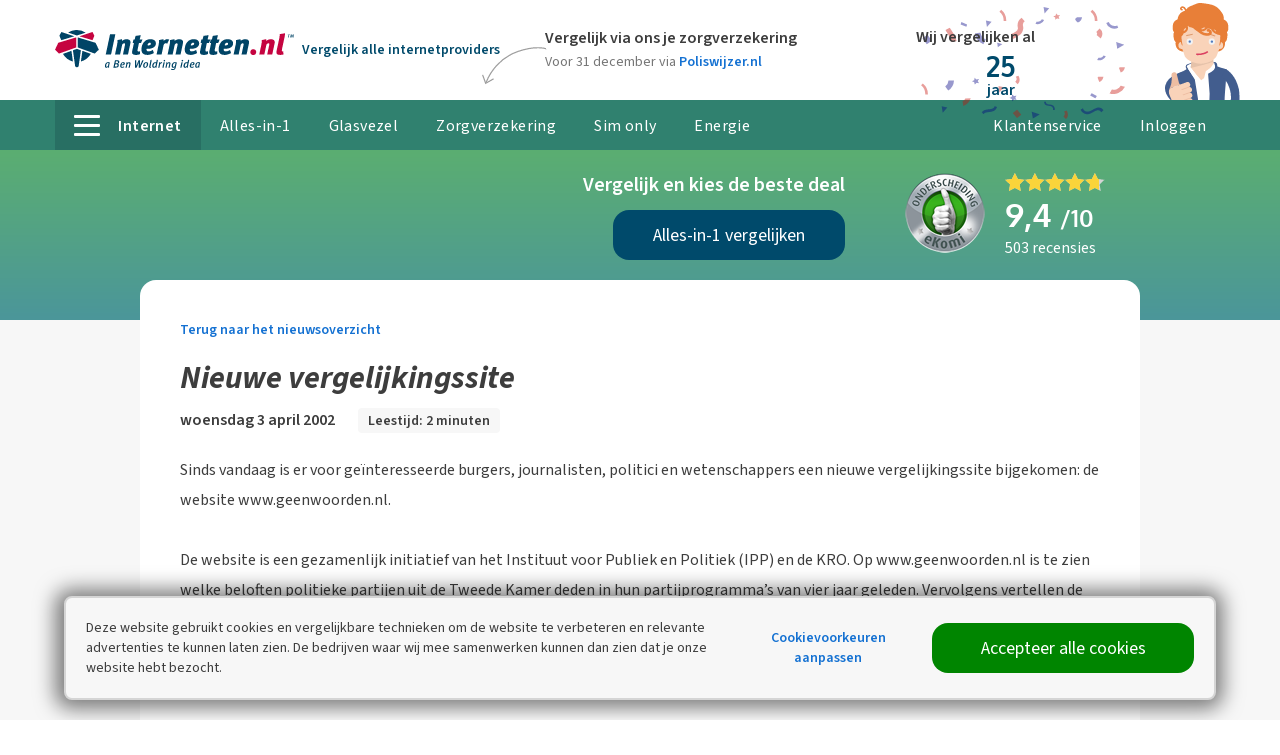

--- FILE ---
content_type: text/html; charset=utf-8
request_url: https://www.internetten.nl/nieuws/nieuwe-vergelijkingssite
body_size: 29218
content:
<!doctype html>
<html lang="nl" class="no-js ">
<head>
<meta charset="utf-8" />
<meta http-equiv="X-UA-Compatible" content="IE=edge,chrome=1" />
<meta name="description" content="" />
<title>Nieuwe vergelijkingssite</title>
<meta name="robots" content="index, follow" />
<meta http-equiv="x-ua-compatible" content="ie=edge">
<meta name="apple-mobile-web-app-title" content="Internetten.nl">
<meta name="apple-mobile-web-app-capable" content="yes">
<meta name="mobile-web-app-capable" content="yes">
<meta name="viewport" content="width=device-width, initial-scale=1">
<meta property="og:url" content="https://www.internetten.nl/nieuws/nieuwe-vergelijkingssite" />
<meta property="og:title" content="Nieuwe vergelijkingssite - Internetten.nl" />
<meta property="og:description" content="" />
<meta property="og:image" content="https://static2.internetten.nl/sc/20251120-2-1/img/graphics/og-image.jpg" />
<link rel="canonical" href="https://www.internetten.nl/nieuws/nieuwe-vergelijkingssite" />
<link href="https://static2.internetten.nl/sc/20251120-2-1/internetten/js/basic.min.js" rel="preload" as="script" />
<link href="https://static2.internetten.nl" rel="preconnect" crossorigin />
<link href="/Static/fonts/SourceSans3VF-Upright.woff2" rel="preload" as="font" crossorigin>
<link href="/Static/fonts/SourceSans3VF-Italic.woff2" rel="preload" as="font" crossorigin>
<link href="/Static/fonts/oxygen-v8-latin-700.woff2" rel="preload" as="font" crossorigin>
<style >@font-face{font-family:'Source Sans 3 VF';font-weight:400 600;font-style:normal;font-stretch:normal;src:url('/Static/fonts/SourceSans3VF-Upright.woff2') format('woff2'),url('/Static/fonts/SourceSans3VF-Upright.woff') format('woff')}@font-face{font-family:'Source Sans 3 VF';font-weight:400 700;font-style:italic;font-stretch:normal;src:url('/Static/fonts/SourceSans3VF-Italic.woff2') format('woff2'),url('/Static/fonts/SourceSans3VF-Italic.woff') format('woff')}@font-face{font-family:'Oxygen';font-style:normal;font-weight:700;font-display:swap;src:local('Oxygen Bold'),local('Oxygen-Bold'),url('/Static/fonts/oxygen-v8-latin-700.woff2') format('woff2'),url('/Static/fonts/oxygen-v8-latin-700.woff') format('woff')}</style>
<link href="https://www.googletagmanager.com" rel="preconnect" crossorigin />
<link href="https://www.google-analytics.com" rel="preconnect" crossorigin />
<link href="https://stats.g.doubleclick.net" rel="preconnect" crossorigin />
<link href="https://consent.cookieinfo.net" rel="preconnect" crossorigin />
<link rel="icon" href="/favicon.ico" sizes="any" />
<link rel="icon" href="/icon.svg" type="image/svg+xml" />
<link rel="apple-touch-icon" href="/apple-touch-icon.png" />
<meta name="theme-color" content="#30816F">
<script type="application/ld+json">
{"@context":"https://schema.org","@type":"NewsArticle","image":{"@type":"ImageObject","url":"https://static2.internetten.nl/sc/20251120-2-1/img/graphics/og-image.jpg"},"mainEntityOfPage":"https://www.internetten.nl/nieuws/nieuwe-vergelijkingssite","author":{"@type":"Person","name":"Administrator"},"dateModified":"2002-04-03","datePublished":"2002-04-03","headline":"Nieuwe vergelijkingssite","publisher":{"@type":"Organization","name":"Internetten.nl","logo":"https://static2.internetten.nl/sc/20251120-2-1/img/logos/logo-internal/logo-internetten.svg"}}
</script>
<script>
var cdnLocation="https://static2.internetten.nl/sc/20251120-2-1/internetten",cookiesAllowed=!0,showCookieLayer=!1,loadExtendedModules=!0</script>
<script>function _typeof(n){return(_typeof="function"==typeof Symbol&&"symbol"==typeof Symbol.iterator?function(n){return typeof n}:function(n){return n&&"function"==typeof Symbol&&n.constructor===Symbol&&n!==Symbol.prototype?"symbol":typeof n})(n)}!function(n,t,i){function l(n,t){return _typeof(n)===t}function s(n){return"function"!=typeof t.createElement?t.createElement(n):b?t.createElementNS.call(t,"http://www.w3.org/2000/svg",n):t.createElement.apply(t,arguments)}function et(n,i,r,u){var e,l,a,f,c="modernizr",h=s("div");if((f=t.body)||((f=s(b?"svg":"body")).fake=!0),parseInt(r,10))for(;r--;)(l=s("div")).id=u?u[r]:c+(r+1),h.appendChild(l);return(e=s("style")).type="text/css",e.id="s"+c,(f.fake?f:h).appendChild(e),f.appendChild(h),e.styleSheet?e.styleSheet.cssText=n:e.appendChild(t.createTextNode(n)),h.id=c,f.fake&&(f.style.background="",f.style.overflow="hidden",a=o.style.overflow,o.style.overflow="hidden",o.appendChild(f)),e=i(h,n),f.fake?(f.parentNode.removeChild(f),o.style.overflow=a,o.offsetHeight):h.parentNode.removeChild(h),!!e}function lt(n){return n.replace(/([A-Z])/g,function(n,t){return"-"+t.toLowerCase()}).replace(/^ms-/,"-ms-")}function yt(t,r){var u=t.length,f;if("CSS"in n&&"supports"in n.CSS){for(;u--;)if(n.CSS.supports(lt(t[u]),r))return!0;return!1}if("CSSSupportsRule"in n){for(f=[];u--;)f.push("("+lt(t[u])+":"+r+")");return et("@supports ("+(f=f.join(" or "))+") { #modernizr { position: absolute; } }",function(t){return"absolute"==(t=t,f=null,u="position","getComputedStyle"in n?(i=getComputedStyle.call(n,t,f),r=n.console,null!==i?u&&(i=i.getPropertyValue(u)):r&&r[r.error?"error":"log"].call(r,"getComputedStyle returning null, its possible modernizr test results are inaccurate")):i=!f&&t.currentStyle&&t.currentStyle[u],i);var f,u,i,r})}return i}function at(n,t,r,u,f){var h=n.charAt(0).toUpperCase()+n.slice(1),nt=(n+" "+st.join(h+" ")+h).split(" "),it,v,rt,o,ut,b;if(l(t,"string")||l(t,"undefined")){var w=nt,tt=t,c=u,a=f;if((a=!l(a,"undefined")&&a,!l(c,"undefined"))&&(u=yt(w,c),!l(u,"undefined")))return u;for(b=["modernizr","tspan","samp"];!e.style&&b.length;)it=!0,e.modElem=s(b.shift()),e.style=e.modElem.style;function k(){it&&(delete e.style,delete e.modElem)}for(rt=w.length,v=0;v<rt;v++)if(o=w[v],ut=e.style[o],~(""+o).indexOf("-")&&(o=o.replace(/([a-z])-([a-z])/g,function(n,t,i){return t+i.toUpperCase()}).replace(/^-/,"")),e.style[o]!==i){if(a||l(c,"undefined"))return k(),"pfx"!=tt||o;try{e.style[o]=c}catch(n){}if(e.style[o]!=ut)return k(),"pfx"!=tt||o}return k(),!1}var y,ft,et,d,p=nt=(n+" "+ht.join(h+" ")+h).split(" "),g=t,ot=r;for(y in p)if(p[y]in g)return!1===ot?p[y]:l(d=g[p[y]],"function")?(ft=d,et=ot||g,function(){return ft.apply(et,arguments)}):d;return!1}function vt(n,t,r){return at(n,i,i,t,r)}var ut=[],v=[],f={_version:"3.6.0",_config:{classPrefix:"",enableClasses:!0,enableJSClass:!0,usePrefixes:!0},_q:[],on:function(n,t){var i=this;setTimeout(function(){t(i[n])},0)},addTest:function(n,t,i){v.push({name:n,fn:t,options:i})},addAsyncTest:function(n){v.push({name:null,fn:n})}},r=function(){},p,h,k,d,g,c,it,ct,a,w,rt,e,nt;r.prototype=f;(r=new r).addTest("localstorage",function(){var n="modernizr";try{return localStorage.setItem(n,n),localStorage.removeItem(n),!0}catch(n){return!1}});r.addTest("sessionstorage",function(){var n="modernizr";try{return sessionStorage.setItem(n,n),sessionStorage.removeItem(n),!0}catch(n){return!1}});var o=t.documentElement,b="svg"===o.nodeName.toLowerCase(),tt=f._config.usePrefixes?" -webkit- -moz- -o- -ms- ".split(" "):["",""];f._prefixes=tt;r.addTest("csspositionsticky",function(){var n="position:",t=s("a").style;return t.cssText=n+tt.join("sticky;"+n).slice(0,-n.length),-1!==t.position.indexOf("sticky")});r.addTest("placeholder","placeholder"in s("input")&&"placeholder"in s("textarea"));var u=s("input"),y="search tel url email datetime date month week time datetime-local number range color".split(" "),ft={};r.inputtypes=function(n){for(var r,s,f,h=n.length,e=0;e<h;e++)u.setAttribute("type",r=n[e]),(f="text"!==u.type&&"style"in u)&&(u.value="1)",u.style.cssText="position:absolute;visibility:hidden;",/^range$/.test(r)&&u.style.WebkitAppearance!==i?(o.appendChild(u),f=(s=t.defaultView).getComputedStyle&&"textfield"!==s.getComputedStyle(u,null).WebkitAppearance&&0!==u.offsetHeight,o.removeChild(u)):/^(search|tel)$/.test(r)||(f=/^(url|email)$/.test(r)?u.checkValidity&&!1===u.checkValidity():"1)"!=u.value)),ft[n[e]]=!!f;return ft}(y);var ot=f.testStyles=et,y=(r.addTest("hiddenscroll",function(){return ot("#modernizr {width:100px;height:100px;overflow:scroll}",function(n){return n.offsetWidth===n.clientWidth})}),r.addTest("touchevents",function(){var i,r;return"ontouchstart"in n||n.DocumentTouch&&t instanceof DocumentTouch?i=!0:(r=["@media (",tt.join("touch-enabled),("),"heartz",")","{#modernizr{top:9px;position:absolute}}"].join(""),ot(r,function(n){i=9===n.offsetTop})),i}),"Moz O ms Webkit"),st=f._config.usePrefixes?y.split(" "):[],ht=(f._cssomPrefixes=st,f._config.usePrefixes?y.toLowerCase().split(" "):[]);f._domPrefixes=ht;rt={elem:s("modernizr")};e=(r._q.push(function(){delete rt.elem}),{style:rt.elem.style});for(it in r._q.unshift(function(){delete e.style}),f.testAllProps=at,f.testAllProps=vt,r.addTest("cssanimations",vt("animationName","a",!0)),v)if(v.hasOwnProperty(it)){if(p=[],(h=v[it]).name&&(p.push(h.name.toLowerCase()),h.options&&h.options.aliases&&h.options.aliases.length))for(k=0;k<h.options.aliases.length;k++)p.push(h.options.aliases[k].toLowerCase());for(d=l(h.fn,"function")?h.fn():h.fn,g=0;g<p.length;g++)1===(c=p[g].split(".")).length?r[c[0]]=d:(!r[c[0]]||r[c[0]]instanceof Boolean||(r[c[0]]=new Boolean(r[c[0]])),r[c[0]][c[1]]=d),ut.push((d?"":"no-")+c.join("-"))}for(y=ut,a=o.className,w=r._config.classPrefix||"",b&&(a=a.baseVal),r._config.enableJSClass&&(ct=new RegExp("(^|\\s)"+w+"no-js(\\s|$)"),a=a.replace(ct,"$1"+w+"js$2")),r._config.enableClasses&&(a+=" "+w+y.join(" "+w),b?o.className.baseVal=a:o.className=a),delete f.addTest,delete f.addAsyncTest,nt=0;nt<r._q.length;nt++)r._q[nt]();n.Modernizr=r}(window,document)</script>
<script>function onloadCSS(n,t){function i(){!r&&t&&(r=!0,t.call(n))}var r;n.addEventListener&&n.addEventListener("load",i);n.attachEvent&&n.attachEvent("onload",i);"isApplicationInstalled"in navigator&&"onloadcssdefined"in n&&n.onloadcssdefined(i)}!function(n){"use strict";function t(t,i,r){function o(n){for(var i=u.href,t=c.length;t--;)if(c[t].href===i)return n();setTimeout(function(){o(n)})}function s(){u.addEventListener&&u.removeEventListener("load",s);u.media=r||"all"}var h,e,f=n.document,u=f.createElement("link"),c=(e=i||(h=(f.body||f.getElementsByTagName("head")[0]).childNodes)[h.length-1],f.styleSheets);return u.rel="stylesheet",u.href=t,u.media="only x",function t(n){if(f.body)return n();setTimeout(function(){t(n)})}(function(){e.parentNode.insertBefore(u,i?e:e.nextSibling)}),u.addEventListener&&u.addEventListener("load",s),u.onloadcssdefined=o,o(s),u}"undefined"!=typeof exports?exports.loadCSS=t:n.loadCSS=t}("undefined"!=typeof global?global:this)</script><style id="inline-styles">article,header,nav,section{display:block}h1,h4,h5,h6{margin:0}h1,h4,h5,h6,strong{font-weight:700}h1,img{font-style:italic}@media screen and (max-width:63.9375em) and (max-width:46.9375em){.c-site__header-part--logo{width:150px;order:1}.c-site__header-part--helpdesk{flex-grow:1;text-align:right}.c-site__header-part--account{width:calc(50% - 150px/2)}}@media screen and (min-width:75em),print{.desk-pl\+{padding-left:40px!important}}@media screen and (max-width:46.9375em){img[data-lazyload-src][height],img[data-lazyload-src][style*=height],img[src][height]{height:auto!important;max-width:100%!important}.palm-epsilon{font-size:20px;font-size:1.25rem;line-height:30px;font-style:normal}.palm-default-font-size{font-size:16px;font-size:1rem;line-height:30px;font-style:normal}}input[type=checkbox],input[type=radio],small{display:inline-block}svg:not(:root){overflow:hidden}p,ul{margin-bottom:20px;margin-top:0}hr{box-sizing:content-box}a,button{text-decoration:none}.u-text-transform--uppercase,input[name*=postal]{text-transform:uppercase}html{font-family:sans-serif;box-sizing:border-box}article,footer,header,nav,section{display:block}a{background-color:transparent;-webkit-text-decoration-skip:objects;color:inherit}button,input{font:inherit;margin:0}button,input{overflow:visible}button{text-transform:none}[type=submit],button,html [type=button]{-webkit-appearance:button}[type=button]::-moz-focus-inner,[type=submit]::-moz-focus-inner,button::-moz-focus-inner{border-style:none;padding:0}[type=button]:-moz-focusring,[type=submit]:-moz-focusring,button:-moz-focusring{outline:ButtonText dotted 1px}[type=checkbox],[type=radio]{box-sizing:border-box;padding:0}[type=number]::-webkit-inner-spin-button,[type=number]::-webkit-outer-spin-button{height:auto}::-webkit-input-placeholder{opacity:.54;color:#767676}::-webkit-file-upload-button{-webkit-appearance:button;font:inherit}*,:after,:before{box-sizing:inherit}h1,h2,h3,h4,h5,h6{margin:0}ul{padding-left:20px;list-style-type:disc}[type=button],[type=submit],button{box-sizing:border-box}[type=button],[type=submit],button{background:0 0;border:0;color:inherit;font:inherit;line-height:inherit;overflow:visible;padding:0;margin:0;-webkit-appearance:button;-moz-appearance:button;appearance:button}h1,h2,h3,h4,h5,h6,strong{font-weight:700}h1,h2,h3,img{font-style:italic}button::-moz-focus-inner,input::-moz-focus-inner{border:0;padding:0}button,input{box-sizing:border-box;outline:0;font-family:"Source Sans 3 VF",sans-serif;vertical-align:top}input:invalid{box-shadow:none}input[type=email],input[type=number],input[type=password],input[type=text]{-webkit-appearance:none;-moz-appearance:none;appearance:none}input[type=checkbox],input[type=radio]{vertical-align:middle}input[type=number]{-moz-appearance:textfield}input[type=number]::-webkit-inner-spin-button,input[type=number]::-webkit-outer-spin-button{-webkit-appearance:none;appearance:none;margin:0}input:-webkit-autofill{-webkit-box-shadow:0 0 0 30px #fff inset}html{scrollbar-gutter:stable;scroll-padding-top:100px;font-size:1em;line-height:1.875;background-color:#fff;color:#3d3d3d;overflow-y:scroll;min-height:100%;-webkit-text-size-adjust:100%;-ms-text-size-adjust:100%;-moz-osx-font-smoothing:grayscale;-webkit-font-smoothing:antialiased}img{border-style:none;vertical-align:middle}img[height],img[width]{max-width:none}hr{height:0;overflow:visible;border:0;border-bottom:1px solid #d5d5d5}body{margin:0;font-family:"Source Sans 3 VF",sans-serif}h1{font-size:48px;font-size:3rem;line-height:50px}@media screen and (max-width:46.9375em){h1{font-size:32px;font-size:2rem;line-height:35px}}h2{font-size:32px;font-size:2rem;line-height:35px}@media screen and (max-width:46.9375em){h2{font-size:28px;font-size:1.75rem;line-height:28px}}h3{font-size:28px;font-size:1.75rem;line-height:28px}@media screen and (max-width:46.9375em){h3{font-size:23px;font-size:1.4375rem;line-height:30px}img[data-lazyload-src][height],img[data-lazyload-src][style*=height],img[src][height]{height:auto!important;max-width:100%!important}}h4{font-size:23px;font-size:1.4375rem;line-height:30px;font-style:normal}h5{font-size:20px;font-size:1.25rem;line-height:30px;font-style:normal}h6{font-size:14px;font-size:.875rem;line-height:20px;font-style:normal}small{font-size:12px;font-size:.75rem;line-height:16px;font-style:normal}img{max-width:100%}button{text-align:inherit;margin:0;padding:0}label{display:block}h1 a{color:inherit}input[type=email],input[type=number],input[type=password],input[type=text]{font-size:14px;font-size:.875rem;line-height:20px;font-style:normal;background-color:#fff;border-radius:16px;border:1px solid #d5d5d5;color:#3d3d3d;padding:14px 15px;width:100%}@media screen and (max-width:46.9375em){input[type=email],input[type=number],input[type=password],input[type=text]{font-size:16px;font-size:1rem;line-height:20px}}input[type=email]:-moz-read-only,input[type=number]:-moz-read-only,input[type=password]:-moz-read-only,input[type=text]:-moz-read-only{background-color:#f7f7f7;box-shadow:none!important}::-moz-placeholder{color:#767676}input:-ms-input-placeholder{color:#767676}.hamburger{padding:13px 10px;display:none;font:inherit;color:inherit;text-transform:none;background-color:transparent;border:0;margin:0;overflow:visible;position:absolute;right:0;top:7px}@media screen and (max-width:46.9375em){.hamburger{display:block}}.hamburger-box{width:22px;height:18px;display:inline-block;position:relative}.hamburger-inner{display:block;top:50%;margin-top:-2px}.hamburger-inner,.hamburger-inner::after,.hamburger-inner::before{width:22px;height:4px;background-color:#004a6b;border-radius:0;position:absolute}.hamburger-inner::after,.hamburger-inner::before{content:"";display:block}.hamburger-inner::before{top:-7px}.hamburger-inner::after{bottom:-7px}.layout{display:flex;list-style:none;margin:0 0 0 -20px;padding:0;flex-wrap:wrap}.o-container{margin-right:auto;position:relative;max-width:100%}.layout__item{display:inline-block;width:100%;padding-left:20px;font-size:16px;font-size:1rem}.layout--small{margin-left:-10px}.layout--small>.layout__item{padding-left:10px}.layout--flush{margin-left:0}.o-container{margin-left:auto}.layout--flush>.layout__item{padding-left:0}.layout--rev{flex-direction:row-reverse}.layout--middle{align-items:center}.layout--bottom{align-items:flex-end}.layout--auto>.layout__item{flex-basis:content}.layout--flex{display:flex;align-items:stretch;flex-wrap:nowrap}@media screen and (max-width:46.9375em){.layout--flex{flex-wrap:wrap}}.layout__item--flex-fill{flex-grow:1}.c-site__header-part{flex-basis:0}.layout__item--flex-center{align-self:center}.o-container{width:83.75em;padding-left:20px;padding-right:20px}@media screen and (max-width:46.9375em){.o-container{padding-left:10px;padding-right:10px}}.o-list-base{padding:0;margin:0}@media screen and (min-width:75em),print{.o-container{width:75.625em}}@media screen and (min-width:90.0625em){.o-container{width:86.25em}}.o-list-base>li{list-style:none}.o-list-links{margin:0;padding:0;list-style:none}.o-list-links>li{margin-bottom:10px}.o-list-links a{color:#1471d2;text-decoration:none}.o-list-links--cta a{color:#1471d2;font-weight:700;text-decoration:none}.o-list-links--cta .o-list-links__current{color:#3d3d3d}.o-toggle__trigger-instant~.o-toggle__wrapper{display:none}.o-toggle__trigger-instant~.o-toggle__wrapper--inverse{display:block}.c-account-button-mobile{background-repeat:no-repeat;background-position:center center}:root{--account-loading-time:1500ms}.c-account-button-mobile{position:absolute;fill:#004a6b;right:70px;padding:0 10px;top:0;bottom:0}.c-account-button-mobile svg{height:100%}.c-account-profile__picture--navigation{background-color:#f7f7f7;background-repeat:no-repeat;overflow:hidden}.c-account-profile__picture--navigation{background-size:cover;background-position:center center;-webkit-clip-path:circle(13px at center);clip-path:circle(13px at center);height:27px;width:27px;display:inline-block;margin-top:2px;margin-right:5px}@media screen and (max-width:63.9375em){.c-account-profile__picture--navigation{margin-top:-2px}}@media screen and (max-width:48em){.c-account-profile__picture--navigation{display:none}}.c-account-profile__picture--navigation-sticky{display:inline-block!important;background-repeat:no-repeat;overflow:hidden;-webkit-clip-path:circle(20px at center);clip-path:circle(20px at center);height:41px;width:41px;background-position:center 2px;background-size:contain;margin-top:-2px;margin-right:15px;vertical-align:middle}.c-button::before{top:0;content:""}.c-action-header{position:absolute;left:520px;right:330px;top:10px;text-align:center}@media screen and (min-width:75em),print{.c-action-header{padding-left:40px}.c-action-header__pw-arrow:before{content:"";background-image:url(https://static2.internetten.nl/sc/20251120-2-1/img/icons/curly-pointer-down2.svg);background-repeat:no-repeat;background-size:contain;transform:scaleY(-1) rotate(110deg);display:block;position:absolute;transform-origin:bottom left;width:30px;height:70px;left:-20px;bottom:-17px;opacity:.5}}@media screen and (max-width:69em){.c-action-header{left:240px}.c-action-header+.c-bencom-label .c-bencom-label__ankeiler{display:none}}.c-action-header--int{left:470px}@media screen and (min-width:90.0625em){.c-action-header{padding-left:120px}.c-action-header--int{left:430px}.c-action-header__pw-arrow:before{width:50px;height:90px;left:30px}}@media screen and (max-width:69em){.c-action-header--int{left:280px}}@media screen and (min-width:47em) and (max-width:74.9375em){.c-action-header{top:10px}.c-ben-woldring{margin-right:5px}}@media screen and (max-width:46.9375em){.c-account-profile__picture--navigation-sticky{margin-right:5px;background-repeat:no-repeat;background-position:center center;overflow:hidden;-webkit-clip-path:circle(10px at center);clip-path:circle(10px at center);height:21px;width:21px;background-size:contain}.c-action-header{right:90px;left:160px;top:7px}.c-ben-woldring{display:none}}.c-ben-woldring{position:absolute;right:0;bottom:0;z-index:1;height:100px;max-height:100%;padding-top:3px}.c-button{border-radius:16px;text-align:center}.c-button{font-size:18px;font-size:1.125rem;line-height:20px;color:#fff;fill:#fff;display:inline-block;text-decoration:none;padding:15px 20px;background-color:#c11e42;position:relative;vertical-align:middle;transform:translateZ(0);backface-visibility:hidden;overflow:hidden;margin-bottom:20px}.c-button::before{position:absolute;z-index:-1;left:0;right:0;bottom:0;background:#000;opacity:0;transform:scale(.5);transform-origin:50% 50%;border-radius:999em}.c-button--large{padding-top:20px;padding-bottom:20px}.c-button--support{background-color:#004a6b}.c-button--fullwidth{display:block;width:100%}.c-comparison-modal__wrapper{background-color:#f7f7f7}@media screen and (min-width:47em),print{.c-comparison-modal__button-wrapper{min-height:102px}.c-comparison-modal__button{position:absolute;top:50%;transform:translateY(-50%)}.c-bencom-label{float:left;white-space:nowrap}}@media screen and (max-width:46.9375em){.c-button{display:block;width:100%}.c-comparison-modal__button-wrapper{position:absolute;bottom:10px}.c-comparison-modal__packages{padding-bottom:60px}}@supports(grid-auto-rows:1px){.c-comparison-modal__packages{display:grid;grid-template-columns:1fr 1fr 1fr}@media screen and(max-width:46.9375em){.c-comparison-modal__packages{grid-gap:10px}}@media screen and(min-width:47em),print{.c-comparison-modal__packages{grid-gap:20px}}}.c-cookiebanner{opacity:0;box-sizing:border-box;border-radius:8px;border:2px solid #d5d5d5;width:90%;box-shadow:-1px 1px 20px 8px rgba(0,0,0,.5);left:5%;bottom:20px;padding:20px;position:fixed;z-index:3000}@media screen and (max-width:74.9375em){.c-cookiebanner{width:calc(100% - 20px);left:10px;padding:10px}}@media screen and (min-width:75em){.c-cookiebanner{transform:translate(-50%,0);left:50%;max-width:1200px}}.c-ekomi__logo{width:80px}@media screen and (max-width:46.9375em){.c-cookiebanner{bottom:10px}.c-ekomi__logo--resultheader{width:60px;padding-right:10px}}.c-ekomi__rating{font-size:32px;font-size:2rem;line-height:28px;font-family:Oxygen,sans-serif;font-style:normal}.c-inputfields__label{line-height:20px;font-style:normal}.c-inputfields__label{font-size:14px;font-size:.875rem}.c-inputfields__input--checkbox~.c-inputfields__label{padding-left:35px;display:inline-block;position:relative}.c-inputfields__input--checkbox~.c-inputfields__label::before{content:"";position:absolute;top:-1px;left:0;height:20px;width:20px;background-color:#fff;border:1px solid #d5d5d5}.c-inputfields__input--checkbox~.c-inputfields__label::after{content:"";position:absolute;top:-1px;left:0;height:20px;width:20px;opacity:0;transform:scale(0)}.c-inputfields__input--checkbox~.c-inputfields__label::before{border-radius:4px}.c-inputfields__input--checkbox~.c-inputfields__label::after{background:url(https://static2.internetten.nl/sc/20251120-2-1/img/icons/check-blue.svg) center center no-repeat}.c-helpdesk-icon-mobile{position:absolute;fill:#004a6b;right:45px;top:18px}.c-helpdesk-header-button{background-color:rgba(255,255,255,.1);border-radius:16px;display:flex!important;align-items:center;padding:10px 20px!important;white-space:nowrap}@media screen and (min-width:47em) and (max-width:74.9375em){.c-helpdesk-header-button{height:50px;padding:5px 10px!important}}.c-helpdesk-header-button__icon svg{display:block;width:30px;height:30px}@media screen and (max-width:46.9375em){.c-helpdesk-header-button{height:30px;padding:5px 10px!important;background-color:transparent}.c-helpdesk-header-button__icon svg{height:25px;width:25px}}.c-bencom-25year,.c-list-checkmark>li,.c-list.blue-checkmark li{background-repeat:no-repeat}[data-lazyload-src]{opacity:0;font-size:12px;font-size:.75rem;line-height:16px;font-style:normal}.c-link{display:inline-block;font-size:14px}.c-link{font-size:.875rem;line-height:20px;font-style:normal;color:inherit;font-weight:700}.c-link--cta{color:#1471d2}.c-link--underline{font-weight:400;text-decoration:underline}li .c-link{vertical-align:text-top}.c-list li{padding-left:30px;list-style:none;position:relative}.c-list.blue-checkmark{padding-left:0}.c-list.blue-checkmark li{background-image:url(https://static2.internetten.nl/sc/20251120-2-1/img/icons/check-blue.svg);background-position:left 9px}.c-list-checkmark{padding-left:0;margin-bottom:0}.c-list-checkmark>li{list-style:none;padding-left:30px;background-position:left 9px;background-image:url(https://static2.internetten.nl/sc/20251120-2-1/img/icons/check.svg)}.c-list-checkmark--small>li{font-size:14px;font-size:.875rem;line-height:20px;font-style:normal;background-size:13px auto;padding-left:20px;background-position:left 5px;margin-bottom:5px}.c-bencom-label{position:absolute;top:50%;transform:translateY(-50%)}.c-bencom-label__logo{display:inline-block}@media screen and (min-width:47em),print{.c-bencom-label__logo{margin-right:5px}.c-main-navigation__list{white-space:nowrap}}.c-bencom-label__ankeiler{font-size:14px;font-size:.875rem;line-height:20px;font-style:normal;font-weight:700;display:inline-block;color:#004a6b}@media screen and (max-width:57.875em){.c-bencom-label__ankeiler{display:none}}.c-bencom-25year{font-size:14px;font-size:.875rem;line-height:20px;font-style:normal;z-index:1;color:#3d3d3d;fill:#004a6b;position:absolute;right:20px;top:7px;margin-right:100px;padding:20px 40px 20px 20px;background-image:url(https://static2.internetten.nl/sc/20251120-2-1/img/graphics/confetti.svg);background-size:contain;background-position:right center}@media screen and (max-width:46.9375em){.c-bencom-25year{right:0;left:0;top:0;transform:translateX(-100%);margin-right:0;padding-right:0}}.c-main-navigation__list{list-style:none;margin:0;padding:0;font-size:0}.c-main-navigation__hamburger{display:inline-block;margin-right:15px;width:26px;position:relative;vertical-align:middle;margin-bottom:3px}.c-main-navigation__hamburger,.c-main-navigation__hamburger:after,.c-main-navigation__hamburger:before{height:3px;border-radius:4px;background-color:#fff}@media screen and (max-width:46.9375em){.c-main-navigation__hamburger{display:none}.c-main-navigation__hamburger,.c-main-navigation__hamburger:after,.c-main-navigation__hamburger:before{background-color:#004a6b}}.c-main-navigation__hamburger:after,.c-main-navigation__hamburger:before{content:"";position:absolute;left:0;right:0}.c-main-navigation__hamburger:before{top:-9px}.c-main-navigation__hamburger:after{bottom:-9px}@media screen and (min-width:47em) and (max-width:74.9375em){.c-main-navigation__hamburger{width:16px;margin-right:10px}.c-main-navigation__hamburger,.c-main-navigation__hamburger:after,.c-main-navigation__hamburger:before{height:2px}.c-main-navigation__hamburger:before{top:-7px}.c-main-navigation__hamburger:after{bottom:-7px}}.c-main-navigation__list-item{font-size:16px;font-size:1rem;line-height:30px;font-style:normal;color:#fff;letter-spacing:.4px;display:inline-block;height:50px;vertical-align:top}@media screen and (max-width:63.9375em){.c-main-navigation__list-item{font-size:14px;font-size:.875rem;line-height:24px;letter-spacing:0}}.c-main-navigation__list-item--sticky{font-size:16px;font-size:1rem;line-height:30px;font-style:normal;color:#fff;display:inline-block}.c-main-navigation__list-item--sticky a{text-decoration:none;font-weight:700;display:block;padding-top:0;padding-bottom:0}@media screen and (min-width:75em),print{.c-main-navigation__list-item--sticky a{height:60px;line-height:50px;margin-top:10px;padding-left:12px;padding-right:12px}}@media screen and (min-width:90.0625em){.c-main-navigation__list-item--sticky a{padding-left:15px;padding-right:15px}}@media screen and (min-width:47em) and (max-width:74.9375em){.c-main-navigation__list-item--sticky a{height:60px;line-height:50px;margin-top:10px;padding-left:12px;padding-right:12px}}@media screen and (max-width:46.9375em){.c-main-navigation__list-item--sticky a{height:45px;line-height:35px;margin-top:5px;padding-left:5px;padding-right:5px}}.c-main-navigation__list-item a{text-decoration:none;color:#004a6b;position:relative;height:50px;padding:11px 19px 9px;display:block}@media screen and (min-width:47em) and (max-width:74.9375em){.c-main-navigation__list-item a{padding:11px 14px 9px}}@media screen and (min-width:47em) and (max-width:46.9375em){.c-main-navigation__list-item a.c-main-navigation__current{padding-right:40px}}@media screen and (min-width:47em),print{.c-main-navigation__list-item--sticky{text-align:left}.c-main-navigation__list-item a{color:#fff}.c-main-navigation__list-item a.c-main-navigation__current{background-color:#286f63;text-decoration:none;font-weight:700}}@media screen and (max-width:63.9375em){.c-main-navigation__list-item a{padding:14px 8px 12px;font-weight:400}}.c-main-navigation__list-item-tab{border-radius:16px 16px 0 0}@media screen and (max-width:46.9375em){.c-main-navigation__list-item-tab{border-radius:8px 8px 0 0}.c-main-navigation{display:none;border-top:1px solid #004a6b;padding-top:70px;position:absolute;min-height:100vh;top:0;left:0;right:0;background-color:#fff;z-index:3;transform:translateX(-100%);transform-origin:right top;opacity:0;text-align:center}.c-main-navigation__list-item{font-size:23px;font-size:1.4375rem;line-height:30px;font-style:normal;display:block;padding:20px 0;height:auto}.c-main-navigation__list-item a{width:100%;display:block;padding:0;height:auto;font-size:23px;font-size:1.4375rem;line-height:30px;font-style:normal;font-weight:700}.c-subnavigation{position:absolute;min-height:100vh;height:100vh;padding-top:30px;top:0;overflow:hidden;z-index:3;left:0;right:0;background-color:#fff;transform:translateX(-100%) translateY(0);transform-origin:left center;opacity:0;display:block!important;white-space:wrap;font-size:16px;font-size:1rem;line-height:30px;font-style:normal}.c-site__header-part--logo img{max-width:100%!important}.c-site__header-inner{min-height:64px}}.c-site{position:relative}.c-site__header-sticky{background-color:rgba(40,111,99,.95);position:fixed;top:0;left:0;width:100dvw;z-index:6;will-change:transform;transform:translateY(-100%);opacity:0}.c-site__body{background-color:#f7f7f7}.c-site__header-part--account,.c-site__header-part--helpdesk{text-align:right}.c-site__header-part--logo{align-self:center}@media screen and (max-width:63.9375em){.c-site__header-part{flex-basis:auto}.c-site__header-part--logo{width:202px;order:3}.c-site__header-part--helpdesk{text-align:left;order:2;width:calc(50% - 202px/2)}.c-site__header-part--account{order:4;width:calc(50% - 202px/2)}}.c-site__header-inner--sticky{height:70px}.c-site__navigation{position:absolute;left:0;right:0}@media screen and (min-width:47em),print{.c-site__header-inner{min-height:100px;padding-top:50px}.c-site__body--nav-offset{margin-top:50px}.c-site__navigation{top:100px;height:50px;background-color:#30816f}.c-site-contentpage__header{padding:20px 0 60px}}.c-site-contentpage__content{width:62.5em;max-width:100%;margin-left:auto;margin-right:auto}.c-site-contentpage__header{background-color:#5bae71;background:linear-gradient(to bottom,#5bae71 0,#4b969a 100%);color:#fff}@media screen and (max-width:46.9375em){.c-site__header-inner--sticky{height:50px}.c-site__navigation{top:64px;height:0}.c-site-contentpage__header{padding:10px 0 40px}.c-site-contentpage__wrapper{padding:20px;min-height:25vh}}.c-site-contentpage__wrapper{border-radius:16px;margin-top:-40px;position:relative;z-index:1;background-color:#fff}.c-site-contentpage__footer{background-color:#5bae71;background:linear-gradient(to bottom,#5bae71 0,#4b969a 100%);color:#fff;margin-top:-40px;position:relative}.c-site-contentpage__footer-graphic{max-height:150px}@media screen and (min-width:47em),print{.c-site-contentpage__wrapper{padding:40px;min-height:50vh}}.c-spec{font-size:20px;font-size:1.25rem;line-height:28px;font-family:Oxygen,sans-serif;font-style:normal}@media screen and (max-width:46.9375em){.c-spec{font-size:14px;font-size:.875rem;line-height:20px}}.c-spec--amount{font-size:28px;font-size:1.75rem;line-height:28px}.c-star-rating{position:relative;height:18px;width:100px}.c-star-rating__empty,.c-star-rating__full{display:block;position:absolute;top:0;left:0;bottom:0}.c-star-rating__empty{right:0;background:url(https://static2.internetten.nl/sc/20251120-2-1/img/icons/star-empty.svg) left center repeat-x}.c-star-rating__full{background:url(https://static2.internetten.nl/sc/20251120-2-1/img/icons/star-full.svg) left center repeat-x}.c-tooltip{display:none}.mr{margin-right:20px!important}.c-select-services__item:first-child .c-select-services__label{border-radius:16px;background-color:#30816f;border:1px solid #30816f;color:#fff}.c-select-services__item--connector{color:#30816f}.u-text-color-grey{color:#767676}.c-select-services__item--selectable{margin-left:-1px}.c-select-services__item--selectable .c-select-services__label{border-radius:16px 0 0 16px;border:1px solid #d5d5d5;background-color:#fff}.c-select-services__item--selectable .c-select-services__label:after,.c-select-services__item--selectable .c-select-services__label:before{left:14px;top:12px}.c-select-services__item--selectable:last-child .c-select-services__label{border-radius:0 16px 16px 0}.c-select-services__label{padding-top:7px;padding-bottom:7px;text-align:center}.c-select-services__label.c-inputfields__label{display:block}.mb{margin-bottom:20px!important}.ml{margin-left:20px!important}.u-1\/2{width:50%!important;flex:none!important}.u-1\/4{flex:none!important}.u-1\/4{width:25%!important}@media screen and (max-width:46.9375em){.c-spec--amount{font-size:16px;font-size:1rem;line-height:20px}.u-1\/1-palm{width:100%!important}.u-1\/2-palm{width:50%!important;flex:none!important}.u-9\/10-palm{width:90%!important;flex:none!important}}@media screen and (min-width:47em) and (max-width:74.9375em){.u-1\/2-lap{width:50%!important;flex:none!important}.u-1\/3-lap{width:33.3333333333%!important;flex:none!important}.u-3\/4-lap{width:75%!important;flex:none!important}.u-1\/5-lap{width:20%!important;flex:none!important}.u-4\/5-lap{width:80%!important;flex:none!important}}.m{margin:20px!important}.mr--{margin-right:5px!important}.mb--{margin-bottom:5px!important}.mh-{margin-right:10px!important}.mh-,.ml-{margin-left:10px!important}.mt-{margin-top:10px!important}.mb-{margin-bottom:10px!important}.mt\+{margin-top:40px!important}.mb\+{margin-bottom:40px!important}.mt0{margin-top:0!important}.mb0{margin-bottom:0!important}.p{padding:20px!important}.pb{padding-bottom:20px!important}.pl{padding-left:20px!important}.ph{padding-right:20px!important;padding-left:20px!important}.ph--,.pr--{padding-right:5px!important}.ph--{padding-left:5px!important}.pt--,.pv--{padding-top:5px!important}.pb--,.pv--{padding-bottom:5px!important}.p--{padding:5px!important}.ph-{padding-right:10px!important}.ph-{padding-left:10px!important}.pt-,.pv-{padding-top:10px!important}.pb-,.pv-{padding-bottom:10px!important}.pt\+{padding-top:40px!important}.ph0{padding-right:0!important}.ph0{padding-left:0!important}@media screen and (max-width:46.9375em){.palm-mb{margin-bottom:20px!important}}@media screen and (max-width:74.9375em){.portable-mb{margin-bottom:20px!important}}@media screen and (min-width:47em),print{.u-1\/2-default{width:50%!important;flex:none!important}.u-1\/4-default{width:25%!important;flex:none!important}.u-3\/4-default{width:75%!important;flex:none!important}.u-1\/5-default{width:20%!important;flex:none!important}.default-ml{margin-left:20px!important}.default-mb--{margin-bottom:5px!important}}@media screen and (min-width:75em),print{.u-1\/4-desk{width:25%!important;flex:none!important}.u-3\/4-desk{width:75%!important;flex:none!important}.desk-mr{margin-right:20px!important}.desk-mb--{margin-bottom:5px!important}.desk-ml-{margin-left:10px!important}}@media screen and (max-width:46.9375em){.palm-mt--{margin-top:5px!important}.palm-mb-{margin-bottom:10px!important}}@media screen and (min-width:47em) and (max-width:74.9375em){.lap-mr-{margin-right:10px!important}.lap-mt-{margin-top:10px!important}.lap-ph{padding-right:20px!important}.lap-ph{padding-left:20px!important}}@media screen and (min-width:47em),print{.default-mr-{margin-right:10px!important}.default-mt-{margin-top:10px!important}.default-mb-{margin-bottom:10px!important}.default-mb0{margin-bottom:0!important}.default-ph{padding-right:20px!important}.default-ph{padding-left:20px!important}.default-p{padding:20px!important}}@media screen and (min-width:75em),print{.desk-pr{padding-right:20px!important}.desk-pl{padding-left:20px!important}}@media screen and (min-width:90.0625em){.desk-wide-pl{padding-left:20px!important}}@media screen and (min-width:47em) and (max-width:74.9375em){.lap-ph--{padding-right:5px!important}.lap-ph--{padding-left:5px!important}.lap-pl-{padding-left:10px!important}}@media screen and (max-width:46.9375em){.palm-m0{margin:0!important}.palm-pt--{padding-top:5px!important}.palm-ph-{padding-right:10px!important}.palm-ph-{padding-left:10px!important}.palm-pt-{padding-top:10px!important}.palm-pb-{padding-bottom:10px!important}.palm-p-{padding:10px!important}}@media screen and (min-width:75em),print{.desk-ph\+{padding-right:40px!important}.desk-ph\+,.desk-pl\+{padding-left:40px!important}}.u-flex--vertical-center{display:flex;align-items:center}.u-block--vertical-center{position:absolute;top:50%;transform:translateY(-50%)}.u-vertical-align--middle{vertical-align:middle}.u-vertical-align--top{vertical-align:top}.u-text-align--right{text-align:right}.u-text-align--center{text-align:center}.u-float--left{float:left}.u-perfect-square{aspect-ratio:1/1}.u-border{border:1px solid #d5d5d5}.u-border--bottom{border-bottom:1px solid #d5d5d5}.u-border-radius{border-radius:16px}.u-border-radius--bottom{border-top-left-radius:0;border-top-right-radius:0}.u-text-color-grey--dark{color:#3d3d3d}.u-text-color-white{color:#fff}.u-bg-color-grey--x-light{background-color:#f7f7f7}.u-bg-color-white{background-color:#fff}.u-text-color-brand--support{color:#004a6b}.u-bg-color-brand--support{background-color:#004a6b}.u-bg-color-brand--cta{background-color:#1471d2}.u-text-color-status--green{color:#008500}.u-gradient1{background:#5bae71;background:linear-gradient(to bottom,#5bae71 0,#4b969a 100%)}.u-bg-color-white--translucent--90{background-color:rgba(255,255,255,.9)}.u-display--inline{display:inline}.u-display--inline-block{display:inline-block}.u-display--block{display:block}.u-display--none{display:none}.u-display--flex{display:flex}@media screen and (max-width:46.9375em){.palm-pr\+\+{padding-right:80px!important}.u-palm-text-align--left{text-align:left}.u-palm-text-align--center{text-align:center}.u-palm-text-align--right{text-align:right}.u-palm-display--block{display:block!important}.u-palm-display--none{display:none!important}}@media screen and (min-width:47em) and (max-width:74.9375em){.lap-ph0{padding-right:0!important}.lap-ph0{padding-left:0!important}.u-lap-display--none{display:none!important}}@media screen and (min-width:75em),print{.u-desk-text-align--left{text-align:left}.u-desk-display--none{display:none!important}.u-move-content-up{top:-60px}}.u-position--relative{position:relative}.u-position--absolute{position:absolute}.beta{font-weight:700;font-style:italic}.u-dropshadow{box-shadow:0 5px 25px 0 rgba(0,0,0,.2)}svg{fill:currentColor}svg .u-svg-fill{fill:inherit}.beta{font-size:32px;font-size:2rem;line-height:35px}@media screen and (max-width:46.9375em){.beta{font-size:28px;font-size:1.75rem;line-height:28px}}.delta,.epsilon{line-height:30px}.default-font-size,.delta,.epsilon,.small,.zeta{font-style:normal}.delta{font-size:23px;font-size:1.4375rem}.epsilon{font-size:20px;font-size:1.25rem}.zeta{font-size:14px;font-size:.875rem;line-height:20px}.default-font-size{font-size:16px;font-size:1rem;line-height:30px}.small{font-size:12px;font-size:.75rem;line-height:16px}.u-base-line-height{line-height:1.2!important}@media screen and (max-width:46.9375em){.palm-delta{font-size:23px;font-size:1.4375rem;line-height:30px;font-style:normal}.palm-epsilon{font-size:20px;font-size:1.25rem;line-height:30px;font-style:normal}.palm-default-font-size{font-size:16px;font-size:1rem;line-height:30px;font-style:normal}}.u-weight--bold{font-weight:700}.u-font-style--italic{font-style:italic}.u-text-transform--uppercase[type=text]::-webkit-input-placeholder{text-transform:none}.u-text-transform--uppercase[type=text]::-moz-placeholder{text-transform:none}.u-text-transform--uppercase[type=text]:-ms-input-placeholder{text-transform:none}.u-white-space--nowrap{white-space:nowrap}@media screen and (min-width:47em),print{.default-pv\+{padding-top:40px!important}.default-pv\+{padding-bottom:40px!important}.u-default-display--none{display:none!important}.u-default-visuallyhidden{border:0!important;clip:rect(0 0 0 0)!important;height:1px!important;margin:-1px!important;overflow:hidden!important;padding:0!important;position:absolute!important;width:1px!important}}.c-inputfields__input--checkbox,.u-visuallyhidden{border:0!important;clip:rect(0 0 0 0)!important;height:1px!important;margin:-1px!important;overflow:hidden!important;padding:0!important;position:absolute!important;width:1px!important}@media screen and (max-width:74.9375em){.u-portable-display--none{display:none!important}.u-portable-visuallyhidden{border:0!important;clip:rect(0 0 0 0)!important;height:1px!important;margin:-1px!important;overflow:hidden!important;padding:0!important;position:absolute!important;width:1px!important}}.u-clearfix{display:flow-root}.u-clearfix::after{content:"";display:table;clear:both}@media screen and (min-width:47em) and (max-width:74.9375em){.u-move-content-up{margin-top:20px}}</style>
<script id="loadcss">
var inlineStyles=loadCSS("https://static2.internetten.nl/sc/20251120-2-1/internetten/css/styles.min.css",document.getElementById("loadcss"));onloadCSS(inlineStyles,function(){var n=new Date;n.setDate(n.getDate()+14);document.cookie="cdnversion=20251120-2-1; expires="+n+";";document.getElementById("inline-styles")&&(document.getElementById("inline-styles").innerHTML="")});
</script>
<noscript><link rel="stylesheet" href="https://static2.internetten.nl/sc/20251120-2-1/internetten/css/styles.min.css" lazyload /></noscript>
</head>
<body>
<script>
function GAClick(n,t,i,r,u){dataLayer.push({event:"trackTrans",transactionId:u?u:Math.floor(Math.random()*Date.now()),transactionAffiliation:n,transactionTotal:1,transactionProducts:[{sku:i,name:t,category:r,price:1,quantity:1}],sessionId:"a408d08a-5415-43f7-9646-bcd16f32c912"})}dataLayer=[]</script>
<!-- Google Tag Manager -->
<noscript><iframe src="https://www.googletagmanager.com/ns.html?id=GTM-W6JS5K" height="0" width="0" style="display: none; visibility: hidden"></iframe></noscript>
<script>
if(cookiesAllowed)(function(n,t,i,r,u){n[r]=n[r]||[];n[r].push({"gtm.start":(new Date).getTime(),event:"gtm.js"});var e=t.getElementsByTagName(i)[0],f=t.createElement(i),o=r!="dataLayer"?"&l="+r:"";f.async=!0;f.src="//www.googletagmanager.com/gtm.js?id="+u+o;e.parentNode.insertBefore(f,e)})(window,document,"script","dataLayer","GTM-W6JS5K");else{var _gaq=_gaq||[];_gaq.push(["_setAccount","UA-3732061-1"]);_gaq.push(["_gat._forceSSL"]);_gaq.push(["_gat._anonymizeIp"]);_gaq.push(["_trackPageview"]),function(){var n=document.createElement("script"),t;n.type="text/javascript";n.async=!0;n.src="https://ssl.google-analytics.com/ga.js";t=document.getElementsByTagName("script")[0];t.parentNode.insertBefore(n,t)}()}</script>
<!-- End Google Tag Manager -->
<section class="c-site">
<header class="js-site-header c-site__header c-site__header-sticky">
<div class="o-container">
<div class="layout layout--flush layout--flex c-site__header-inner--sticky">
<div class="layout__item c-site__header-part c-site__header-part--logo">
<a href="#top" class="js-smooth-scroll">
<img src="https://static2.internetten.nl/sc/20251120-2-1/img/logos/logo-internal/logo-internetten-white.svg" alt="Logo Internetten" width="200" />
</a>
</div>
<div class="layout__item c-site__header-part c-site__header-part--avatar u-default-display--none">
<img src="https://static2.internetten.nl/sc/20251120-2-1/img/graphics/ben-thumbsup.svg" title="Oprichter Ben Woldring" />
</div>
<div class="layout__item layout__item--flex-center c-site__header-part desk-pl+ small u-portable-display--none">
<div class="js-tooltip-trigger u-border-radius u-bg-color-white--translucent--90 ph pv--" data-tooltip-side="bottom">
<small class="u-font-style--italic u-weight--bold u-text-color-grey--dark">Van de makers van</small>
<img src="https://static2.internetten.nl/sc/20251120-2-1/img/logos/logo-internal/logo-gaslicht-bare.svg" alt="Logo Gaslicht" width="100" class="u-display--block" />
</div>
<div class="c-tooltip">
Wellicht ken je ons al van energievergelijkingssite <strong>Gaslicht.com</strong>?<br />
Op internetten.nl helpen we jou ook te besparen op je internet en tv!
</div>
</div>
<div class="layout__item layout__item--flex-center c-site__header-part--helpdesk">
<button type="button" class="js-tooltip-account c-main-navigation__list-item-tab ph0 u-display--inline-block u-hover-text-decoration--none u-text-color-white pb- default-mt- palm-mt-- palm-pt--" data-subnavigation="#nav-helpdesk" data-tooltip-trigger="click" title="Helpdesk">
<div class="c-helpdesk-header-button">
<div class="c-helpdesk-header-button__icon default-mr-"><svg width="18" height="19" viewBox="0 0 18 19" xmlns="http://www.w3.org/2000/svg"><path d="M11.543 10.414c.102 0 .482.172 1.143.516.66.343 1.01.55 1.048.62a.5.5 0 0 1 .024.177c0 .257-.067.554-.2.89-.124.305-.402.56-.831.768-.43.207-.829.31-1.196.31-.445 0-1.187-.242-2.226-.726a6.688 6.688 0 0 1-1.992-1.383c-.563-.57-1.141-1.293-1.735-2.168-.562-.836-.84-1.594-.832-2.273V7.05c.024-.711.313-1.328.867-1.852a.887.887 0 0 1 .61-.258c.047 0 .117.006.21.018.094.012.169.018.223.018.149 0 .252.025.31.076.06.05.12.158.182.322.063.156.192.5.387 1.031.195.532.293.824.293.88 0 .163-.135.388-.404.673-.27.285-.404.467-.404.545 0 .055.02.113.058.176.266.57.664 1.105 1.195 1.605.438.414 1.028.809 1.77 1.184a.52.52 0 0 0 .258.082c.117 0 .328-.19.633-.569.304-.378.507-.568.609-.568zm-2.379 6.211c.992 0 1.943-.195 2.854-.586a7.421 7.421 0 0 0 2.35-1.57 7.421 7.421 0 0 0 1.57-2.35 7.17 7.17 0 0 0 .585-2.853 7.17 7.17 0 0 0-.585-2.854 7.421 7.421 0 0 0-1.57-2.35 7.421 7.421 0 0 0-2.35-1.57 7.162 7.162 0 0 0-2.854-.586 7.17 7.17 0 0 0-2.853.586c-.91.39-1.694.914-2.35 1.57a7.421 7.421 0 0 0-1.57 2.35 7.162 7.162 0 0 0-.586 2.854c0 1.586.468 3.023 1.406 4.312l-.926 2.73 2.836-.902a7.206 7.206 0 0 0 4.043 1.219zm0-16.195c1.195 0 2.338.234 3.428.703A8.924 8.924 0 0 1 15.41 3.02a8.924 8.924 0 0 1 1.887 2.818A8.586 8.586 0 0 1 18 9.266a8.586 8.586 0 0 1-.703 3.427 8.924 8.924 0 0 1-1.887 2.819 8.924 8.924 0 0 1-2.818 1.886 8.586 8.586 0 0 1-3.428.704A8.7 8.7 0 0 1 4.887 17L0 18.57l1.594-4.746A8.625 8.625 0 0 1 .328 9.266a8.58 8.58 0 0 1 .703-3.428A8.924 8.924 0 0 1 2.918 3.02a8.924 8.924 0 0 1 2.818-1.887A8.586 8.586 0 0 1 9.164.43z" fill="#43d854" class="u-svg-fill" fill-rule="evenodd"/></svg></div>
<div class="u-base-line-height u-palm-display--none">
<strong>Hulp nodig?</strong>
</div>
</div>
</button>
<section id="nav-helpdesk" class="c-tooltip c-subnavigation">
<div class="default-p palm-p- mh-" style="width: 320px">
<div class="epsilon mb- u-weight--bold">Heb je een vraag?</div>
<div class="zeta pb">
<span>
Wij zijn vandaag bereikbaar tot 20.00 uur
</span>
<div class="mt-">
<span class="u-text-color-status--green js-tooltip-title" title="Wij zijn op dit moment telefonisch bereikbaar.">
<svg height="9" width="10"><circle cx="4" cy="4" r="4" fill="#7fbd41" /></svg>
</span>
<a href="tel:0889001775" class="mr-- mt0 mb--">
088 - 9001775
</a>
</div>
</div>
<ul class="o-list-links zeta u-weight--bold">
<li><a href="/veelgestelde-vragen">Veelgestelde vragen</a></li>
<li><a href="/zoeken">Zoeken op de site</a></li>
<li><a href="/contact">Contactmogelijkheden</a></li>
</ul>
</div>
</section>
</div>
<div class="layout__item c-site__header-part c-site__header-part--account u-palm-display--none">
<div class="c-main-navigation__list-item--sticky desk-wide-pl desk-pl lap-pl-">
<a href="https://account.internetten.nl/login" rel="nofollow" data-subnavigation="#nav-account" class="js-tooltip-account u-white-space--nowrap c-main-navigation__list-item-tab desk-pr" data-tooltip-trigger="click">
<span style="background-image: url(https://static2.internetten.nl/sc/20251120-2-1/img/graphics/ben-avatar.svg)" class="c-account-profile__picture--navigation c-account-profile__picture--navigation-sticky"></span>
<span class="u-display--inline-block u-vertical-align--top">Inloggen</span>
</a>
</div>
</div>
</div>
</div>
</header>
<header class="c-site__header">
<div class="o-container palm-ph- u-clearfix c-site__header-inner">
<section class="c-action-header c-action-header--int c-action-header__pw-arrow u-palm-display--none u-block--vertical-center">
<a href="https://www.poliswijzer.nl/zorgverzekering?utm_source=internetten&utm_medium=referral&utm_campaign=pwzorg2026&utm_content=Header" rel="noopener nofollow" onclick="GTM.dlClickOut('Poliswijzer.nl','Header')" target="_blank" class="layout layout--auto layout--middle layout--small u-desk-text-align--left">
<div class="layout__item">
</div>
<div class="layout__item u-lap-display--none zeta">
<h6 class="default-font-size mb-- u-base-line-height">Vergelijk via ons je zorgverzekering</h6>
<div class="zeta u-text-color-grey">
Voor 31 december via
<span class="c-link c-link--cta">Poliswijzer.nl</span>
</div>
</div>
<div class="layout__item u-desk-display--none">
<h6 class="default-font-size desk-mb-- u-base-line-height">Zorgverzekering?</h6>
</div>
</a>
</section>
<section class="c-bencom-label">
<a href="/" class="c-bencom-label__logo"><img src="https://static2.internetten.nl/sc/20251120-2-1/img/logos/logo-internal/logo-internetten.svg" alt="Logo Internetten.nl" /></a>
<div class="c-bencom-label__ankeiler  u-palm-visuallyhidden">Vergelijk alle internetproviders</div>
</section>
<img src="https://static2.internetten.nl/sc/20251120-2-1/img/graphics/ben-thumbsup.svg" alt="Ben Woldring" class="c-ben-woldring u-position--absolute mr-- u-palm-display--none" title="Oprichter Ben Woldring" />
<button type="button" class="u-default-visuallyhidden c-helpdesk-icon-mobile c-tooltip-trigger js-tooltip-trigger" data-tooltip-content=".js-helpdesk-content" title="Helpdesk"><svg width="15" height="15" viewBox="0 0 15 15" xmlns="http://www.w3.org/2000/svg"><path d="M14.143 12.027c0 .18-.034.417-.1.708a3.99 3.99 0 0 1-.212.688c-.14.335-.549.69-1.225 1.065-.63.341-1.252.512-1.868.512-.181 0-.357-.012-.528-.035a4.342 4.342 0 0 1-.577-.126 8.188 8.188 0 0 1-.477-.145c-.104-.037-.29-.106-.558-.206-.268-.1-.432-.161-.492-.181a9.097 9.097 0 0 1-1.758-.834c-.857-.529-1.743-1.25-2.657-2.164-.914-.914-1.635-1.8-2.164-2.657a9.097 9.097 0 0 1-.834-1.758c-.02-.06-.08-.224-.18-.492-.101-.268-.17-.454-.207-.558a8.188 8.188 0 0 1-.145-.477 4.342 4.342 0 0 1-.126-.577A3.875 3.875 0 0 1 0 4.262c0-.616.17-1.239.512-1.868.375-.676.73-1.085 1.065-1.225a3.99 3.99 0 0 1 .688-.211c.291-.067.527-.1.708-.1.094 0 .164.01.211.03.12.04.298.294.533.763.073.127.174.308.3.542.128.234.245.447.352.638.108.19.211.37.312.537l.176.251c.097.141.169.26.216.357.046.097.07.193.07.286 0 .134-.096.302-.286.503-.191.2-.399.385-.623.552a6.05 6.05 0 0 0-.623.532c-.19.188-.286.342-.286.462 0 .06.017.136.05.226s.062.16.085.206c.024.047.07.128.141.241l.116.191a10.498 10.498 0 0 0 1.747 2.36c.657.657 1.443 1.24 2.36 1.748.014.007.078.046.192.116.113.07.194.117.24.14.048.024.116.053.207.086.09.033.165.05.226.05.12 0 .274-.095.462-.286a6.05 6.05 0 0 0 .532-.623c.167-.224.352-.432.552-.623.201-.19.369-.286.503-.286.093 0 .189.024.286.07.097.047.216.12.357.216.14.098.224.156.25.176a27.897 27.897 0 0 0 1.176.663c.234.127.415.228.542.301.47.235.724.412.764.533.02.047.03.117.03.21z" fill="#419BF9" class="u-svg-fill" fill-rule="evenodd"/></svg><span class="u-visuallyhidden">Contact</span></button>
<a href="https://account.internetten.nl/login" rel="nofollow" class="u-default-visuallyhidden c-account-button-mobile" title="Mijn Bencompare"><svg xmlns="http://www.w3.org/2000/svg" viewBox="0 0 512 512" width="15" height="15"><path class="u-svg-fill" d="M437.02 330.98c-27.883-27.882-61.071-48.523-97.281-61.018C378.521 243.251 404 198.548 404 148 404 66.393 337.607 0 256 0S108 66.393 108 148c0 50.548 25.479 95.251 64.262 121.962-36.21 12.495-69.398 33.136-97.281 61.018C26.629 379.333 0 443.62 0 512h40c0-119.103 96.897-216 216-216s216 96.897 216 216h40c0-68.38-26.629-132.667-74.98-181.02zM256 256c-59.551 0-108-48.448-108-108S196.449 40 256 40s108 48.448 108 108-48.449 108-108 108z"/></svg><span class="u-visuallyhidden">Inloggen</span></a>
<button class="hamburger hamburger--squeeze" type="button" aria-label="Menu">
<span class="hamburger-box">
<span class="hamburger-inner"></span>
</span>
</button>
<a href="/uitleg/17970" rel="noopener nofollow" class="js-popup c-bencom-25year">
<div class="layout layout--auto layout--middle u-weight--bold">
<div class="layout__item pb--">
Wij vergelijken al
</div>
<div class="layout__item u-text-color-brand--support u-base-line-height">
<div class="u-text-align--center c-spec c-spec--amount">25</div>
<div class="u-text-align--center u-base-line-height">jaar</div>
</div>
</div>
</a>
</div>
<nav class="u-visuallyhidden">
<div class="delta u-weight--bold">Spring snel naar:</div>
<ul>
<li><a href="#navigation" title="">Navigatie</a></li>
<li><a href="#main" title="">Inhoud</a></li>
</ul>
</nav>
<script type="application/ld+json">
{"@context":"https://schema.org","@type":"BreadcrumbList","itemListElement":[{"@type":"ListItem","item":{"@type":"ListItem","@id":"https://www.internetten.nl/","name":"Home"},"position":1},{"@type":"ListItem","item":{"@type":"ListItem","@id":"https://www.internetten.nl/nieuws","name":"Nieuws"},"position":2},{"@type":"ListItem","item":{"@type":"ListItem","@id":"https://www.internetten.nl/nieuws/nieuwe-vergelijkingssite","name":"Nieuwe vergelijkingssite"},"position":3}]}
</script>
</header>
<section class="c-site__body c-site__body--nav-offset">
<div itemscope itemtype="http://schema.org/Product">
<meta content="Vergelijk en bespaar op je internet abonnement" itemprop="name" />
<script>loadExtendedModules = false;</script>
<div class="c-site-contentpage">
<header class="c-site-contentpage__header">
<div class="o-container palm-ph-">
<div class="c-site-contentpage__content">
<div class="layout layout--rev layout--middle palm-mb-">
<div class="layout__item u-default-display--none palm-mb-">
<h5 class="default-mb- palm-default-font-size">Vergelijk en kies de beste deal</h5>
</div>
<div class="layout__item u-1/4-desk u-1/5-lap u-1/2-palm u-position--relative">
<div class="c-ekomi__logo c-ekomi__logo--resultheader u-float--left desk-mr lap-mr- u-palm-text-align--right">
<img src="https://static2.internetten.nl/sc/20251120-2-1/img/logos/logo-external/logo-ekomi.webp" onerror="this.onerror=null; this.src='https://static2.internetten.nl/sc/20251120-2-1/img/logos/logo-external/logo-ekomi.png'" alt="Ekomi" title="Ekomi" class="u-9/10-palm ">
</div>
<div class="u-float--left u-palm-text-align--left">
<div class="c-star-rating default-mb- u-base-line-height">
<span class="c-star-rating__empty"></span>
<span class="c-star-rating__full" style="width: 94%"></span>
</div>
<div class="c-ekomi__rating default-mb--">
<span class="palm-epsilon">9,4</span>
<span class="delta palm-default-font-size u-weight--bold">/10</span>
</div>
<a href="https://www.ekomi.nl/klantenmeningen-internetten.html" target="_blank" rel="noopener" class="default-font-size u-base-line-height u-display--block">
503 recensies
</a>
</div>
</div>
<div class="layout__item u-2/3-desk u-1/2-lap palm-mb- u-palm-display--none">
<div class="u-text-align--right u-palm-text-align--left desk-pr+">
<h5 class="default-mb- palm-default-font-size">Vergelijk en kies de beste deal</h5>
<a href="/alles-in-1-vergelijken" class="c-button c-button--support mb0 desk-ph+ palm-mt-">Alles-in-1 vergelijken</a>
</div>
</div>
<div class="layout__item u-default-display--none u-1/2-palm">
<a href="/alles-in-1-vergelijken" class="c-button c-button--support c-button--small mb0">Alles-in-1 vergelijken</a>
</div>
</div>
</div>
</div>
</header>
<article class="c-site-contentpage__content lap-ph palm-ph-">
<div class="c-site-contentpage__wrapper">
<div class="zeta mb">
<a href="/nieuws" class="c-link c-link--cta ">Terug naar het nieuwsoverzicht</a>
</div>
<h1 class="beta mb-">Nieuwe vergelijkingssite</h1>
<p>
<strong>
<time pubdate datetime="2002-04-03">woensdag 3 april 2002</time>
</strong>
<span class="c-tag u-weight--bold u-bg-color-grey--x-light ml">
Leestijd: 2 minuten
</span>
</p>
<div class="c-article js-scrollable-tables mb">
<!-- ContentId: 301 --> Sinds vandaag is er voor geïnteresseerde burgers, journalisten, politici en wetenschappers een nieuwe vergelijkingssite bijgekomen: de website www.geenwoorden.nl.<br>
<br>
De website is een gezamenlijk initiatief van het Instituut voor Publiek en Politiek (IPP) en de KRO. Op www.geenwoorden.nl is te zien welke beloften politieke partijen uit de Tweede Kamer deden in hun partijprogramma’s van vier jaar geleden. Vervolgens vertellen de partijen zelf in 200 woorden wat ze van de vaak mooie beloften concreet hebben waargemaakt.
<br>
De site vergelijkt de woorden en daden van de partijen en laat zo ook zien waarin zij van elkaar verschillen. Op die manier kunnen kiezers verkiezingsbeloftes goed op waarde schatten en een indruk krijgen van de werkzaamheden van politieke partijen. <br>
<br>
In de zes weken tot aan de verkiezingsdatum van 15 mei staat wekelijks een nieuw thema centraal: multiculturele samenleving (2 april), onderwijs (9 april), zorg (16 april), mobiliteit (23 april), ethische kwesties (30 april) en democratie (7 mei).
<br>
Een panel van deskundigen reageert op de woorden en daden van de partijen. Bezoekers aan de site kunnen ook zelf een oordeel vellen.<br>
<br>
Geenwoorden.nl is voor het IPP een nieuw instrument om belangstellenden op basis van onafhankelijke informatie een eigen stemkeuze te laten maken. Eerder ontwikkelde het IPP stemwijzer.nl: een hulpmiddel om je politieke voorkeur te testen. De StemWijzer telde op 2 april ruim 300.000 bezoekers.
<br>
</div>
<div class="layout layout--middle layout--auto">
<div class="layout__item default-pr palm-mb-">
<img data-lazyload-src="https://static2.internetten.nl/sc/20251120-2-1/img/logos/logo-internal/logo-internetten-grey.svg" alt="" class="u-display--block" height="25" width="133" />
</div>
<div class="layout__item default-pr palm-mb- palm-zeta">
Geactualiseerd: woensdag 3 april 2002
</div>
</div>
<!-- #reactions-->
<div class="mb">
<div class="zeta">Dit nieuwsbericht is ouder dan een jaar. Je kunt daarom niet meer reageren.</div>
</div>
<hr class="mb" />
<h3 class="mb-">Laatste nieuws</h3>
<ul class="o-list-base">
<li class="u-border--bottom  mb-">
<a class="c-link c-link--cta" href="/nieuws/prijzenspel-kpn-ziggo-wie-kiezen" title="Prijzenspel tussen KPN en Ziggo zet door: welke provider moet ik kiezen?">Prijzenspel tussen KPN en Ziggo zet door: welke provider moet ik kiezen?</a>
<p class="zeta u-text-color-grey--dark mb-">
<strong>3 apr</strong>
De concurrentie tussen KPN en Ziggo is flink. Maar wat is de beste provider? En welke het is het goe...
</p>
</li>
<li class="u-border--bottom  mb-">
<a class="c-link c-link--cta" href="/nieuws/regelmatig-overstappen-scheelt-tot-wel-250-per-jaar" title="Regelmatig overstappen naar nieuwe provider scheelt tot wel € 250 per jaar">Regelmatig overstappen naar nieuwe provider scheelt tot wel € 250 per jaar</a>
<p class="zeta u-text-color-grey--dark mb-">
<strong>30 sep</strong>
Door regelmatig over te stappen, kun je jaarlijks wel € 250 op internetkosten besparen. Toch stapt m...
</p>
</li>
<li class="u-border--bottom  mb-">
<a class="c-link c-link--cta" href="/nieuws/odido-introduceert-5g-voor-thuis" title="Odido introduceert 5G voor thuis en gaat concurrentie aan met glasvezel">Odido introduceert 5G voor thuis en gaat concurrentie aan met glasvezel</a>
<p class="zeta u-text-color-grey--dark mb-">
<strong>5 sep</strong>
Odido introduceert in oktober 2024 5G internet voor thuis. Dit snelle internet is beschikbaar in hee...
</p>
</li>
<li class="u-border--bottom  mb-">
<a class="c-link c-link--cta" href="/nieuws/hoe-herken-je-een-onveilig-wifi-netwerk" title="Hoe herken je een onveilig wifi-netwerk?">Hoe herken je een onveilig wifi-netwerk?</a>
<p class="zeta u-text-color-grey--dark mb-">
<strong>22 mei</strong>
Een openbaar wifi-netwerk gebruiken is nooit veilig, of je nu een wachtwoord gebruikt of niet. Wat m...
</p>
</li>
<li class="u-border--bottom  mb-">
<a class="c-link c-link--cta" href="/nieuws/wij-vergelijken-al-25-jaar" title="Wij vergelijken al 25 jaar">Wij vergelijken al 25 jaar</a>
<p class="zeta u-text-color-grey--dark mb-">
<strong>25 okt</strong>
</p>
</li>
</ul>
</div>
</article>
<footer class="c-site-contentpage__footer">
<div class="c-site-contentpage__content">
<div class="u-gradient1 u-move-content-up">
<div class="o-container u-text-color-white pt+ u-text-align--center u-position--relative">
<h4 class="mb mt+ beta palm-delta u-font-style--italic">
Vergelijk en kies de beste deal
</h4>
<div class="mb+ palm-mb epsilon palm-default-font-size u-weight--bold">
Op Internetten.nl vergelijken we gratis alle internet pakketten en providers.
Geef aan wat je belangrijk vindt, wij zetten dat op een rijtje. Dan kun jij gemakkelijk een keuze maken.
</div>
<div class="u-text-align--center">
<a href="/internet/vergelijking" class="c-button c-button--support c-button--large desk-ph+">Vind de beste abonnementen</a>
</div>
<img data-lazyload-src="https://static2.internetten.nl/sc/20251120-2-1/img/graphics/internetten/footer.svg" alt="" class="c-site-contentpage__footer-graphic u-display--inline-block" height="150" />
</div>
</div>
</div>
</footer>
</div>
<div itemprop="aggregateRating" itemscope itemtype="http://schema.org/AggregateRating">
<meta itemprop="worstRating" content="1">
<meta itemprop="bestRating" content="10">
<meta itemprop="ratingValue" content="9,4">
<meta itemprop="reviewCount" content="503">
</div>
</div>
</section>
<section class="c-site__navigation">
<div class="o-container lap-ph0">
<div class="layout layout--flush layout--flex">
<div class="layout__item">
<header class="u-visuallyhidden">
<h4>Navigatie</h4>
</header>
<nav class="c-main-navigation palm-pt-">
<ul class="c-main-navigation__list u-display--flex u-palm-display--block">
<li class="c-main-navigation__list-item">
<a href="/internet/vergelijking" data-subnavigation="#nav-internet" class="js-tooltipNavigation c-main-navigation__current" data-tooltipster-fullwidth="true">
<span class="c-main-navigation__hamburger"></span>
<span class="u-palm-display--none">Internet</span>
<span class="u-default-display--none">Alles over internet</span>
</a>
</li>
<li class="c-main-navigation__list-item">
<a href="/alles-in-1-vergelijken" data-subnavigation="#nav-alles-in-1" class="js-tooltipNavigation" data-tooltipster-fullwidth="true">Alles-in-1</a>
</li>
<li class="c-main-navigation__list-item">
<a href="/glasvezel/vergelijking" data-subnavigation="#nav-glasvezel" class="js-tooltipNavigation" data-tooltipster-fullwidth="true">Glasvezel</a>
</li>
<li class="c-main-navigation__list-item u-default-display--none"><a href="/contact" data-subnavigation="#nav-contact" class="js-tooltipNavigation" data-tooltipster-fullwidth="true">Klantenservice</a></li>
<li class="c-main-navigation__list-item u-default-display--none"><a href="/zoeken"><span>Zoeken</span><span class="ml u-display--inline-block u-vertical-align--middle"><svg width="18" height="18" viewBox="0 0 18 18" xmlns="http://www.w3.org/2000/svg"><path d="M12.462 7.615a4.852 4.852 0 0 1-4.847 4.847A4.852 4.852 0 0 1 2.77 7.615 4.852 4.852 0 0 1 7.615 2.77a4.852 4.852 0 0 1 4.847 4.846zm5.538 9c0-.367-.151-.724-.4-.973l-3.71-3.71a7.598 7.598 0 0 0 1.34-4.317A7.613 7.613 0 0 0 7.616 0 7.613 7.613 0 0 0 0 7.615a7.613 7.613 0 0 0 7.615 7.616c1.536 0 3.05-.465 4.316-1.342l3.71 3.7c.25.26.607.411.974.411.758 0 1.385-.627 1.385-1.385z" fill="#004A6B" class="u-svg-fill" fill-rule="evenodd"/></svg></span></a></li>
<li class="c-main-navigation__list-item u-palm-display--none"><a href="https://www.poliswijzer.nl/zorgverzekering" rel="noopener" onclick="GTM.dlClickOut('Poliswijzer.nl','Navigation')" target="_blank">Zorgverzekering</a></li>
<li class="c-main-navigation__list-item u-palm-display--none"><a href="https://www.bellen.com" rel="noopener" onclick="GTM.dlClickOut('Bellen.com','Navigation')" target="_blank">Sim only</a></li>
<li class="c-main-navigation__list-item u-palm-display--none"><a href="https://www.gaslicht.com" rel="noopener" onclick="GTM.dlClickOut('Gaslicht.com','Navigation')" target="_blank">Energie</a></li>
</ul>
</nav>
<nav id="nav-alles-in-1" class="c-tooltip c-subnavigation">
<div class="o-container default-pv+ u-palm-text-align--center">
<div class="layout">
<div class="layout__item u-1/4-desk u-1/2-lap u-1/1-palm portable-mb">
<div class="epsilon mb- u-weight--bold">Vergelijken</div>
<ul class="o-list-links zeta u-weight--bold mb-">
<li>
<a href="/alles-in-1-vergelijken" title="Vergelijk Alles-in-1 pakketten">Alles-in-1 vergelijken</a>
</li>
</ul>
<div class="epsilon mb- u-weight--bold">Speedtest</div>
<ul class="o-list-links zeta u-weight--bold mb-">
<li><a href="/alles-in-1-vergelijken/speedtest" title="Test en vergelijk je internetsnelheid met de speedtest">Test hier je huidige internetsnelheid</a></li>
</ul>
</div>
<div class="layout__item u-1/4-desk u-1/2-lap u-1/1-palm portable-mb">
<div class="epsilon mb- u-weight--bold">Meer over alles-in-1 internet</div>
<ul class="o-list-links zeta u-weight--bold mb">
<li>
<a href="/alles-in-1-vergelijken/prijsverhogingen" title="Prijsverhogingen internetproviders">Prijsverhogingen van internetproviders</a>
</li>
<li>
<a href="/alles-in-1-vergelijken/beste-internet-provider" title="Beoordeling Consumentenbond">Beoordeling Consumentenbond</a>
</li>
</ul>
<ul class="o-list-links zeta u-weight--bold">
<li>
<a href="/alles-in-1-vergelijken/artikelen" title="Kennisbank over Alles-in-1 internet">Kennisbank over Alles-in-1 internet</a>
</li>
</ul>
</div>
<div class="layout__item u-1/4-desk u-1/2-lap u-1/1-palm portable-mb">
<div class="epsilon mb- u-weight--bold">Zakelijk internet</div>
<ul class="o-list-links zeta u-weight--bold mb-">
<li>
<a href="/zakelijk/vergelijking" title="Vergelijk zakelijke internetpakketten">Zakelijk internet vergelijken</a>
</li>
<li>
<a href="/zakelijk" title="Kennisbank over Zakelijk internet">Kennisbank over Zakelijk internet</a>
</li>
</ul>
</div>
<div class="layout__item u-1/4-desk u-1/2-lap u-1/1-palm portable-mb">
<div class="epsilon mb- u-weight--bold">Start met besparen</div>
<div class="u-text-color-grey zeta mb">
<ul class="">
<li class="mb- u-palm-display--block">26 jaar ervaring</li>
<li class="mb- u-palm-display--block">Gratis onafhankelijk advies</li>
<li class="mb0 u-palm-display--block">Nog vragen? <a href="/contact" class="c-link--underline">Neem contact met ons op</a></li>
</ul>
</div>
<a href="/alles-in-1-vergelijken" title="Vergelijk Alles-in-1 pakketten en start met besparen" class="c-button c-button--fullwidth mb0">Vergelijk Alles-in-1 pakketten</a>
</div>
</div>
</div>
</nav>
<nav id="nav-internet" class="c-tooltip c-subnavigation">
<div class="o-container default-pv+ u-palm-text-align--center">
<div class="layout">
<div class="layout__item u-1/4-desk u-1/2-lap u-1/1-palm portable-mb">
<div class="epsilon mb- u-weight--bold">Vergelijken</div>
<ul class="o-list-links zeta u-weight--bold mb">
<li>
<a href="/internet/vergelijking" title="Internet vergelijken">Internet vergelijken</a>
</li>
<li>
<a href="/internet-en-tv-vergelijken" title="Internet en tv vergelijken">Internet en tv vergelijken</a>
</li>
<li>
<a href="/internet-en-bellen/vergelijking" title="Internet en bellen vergelijken">Internet en bellen vergelijken</a>
</li>
<li>
<a href="/mobiel-internet/vergelijking" title="Vergelijk mobiel internet pakketten">Mobiel internet vergelijken</a>
</li>
</ul>
<ul class="o-list-links zeta u-weight--bold">
<li>
<a href="/providers" title="Link naar het overzicht van Providers">Overzicht internetproviders</a>
</li>
</ul>
</div>
<div class="layout__item u-1/4-desk u-1/2-lap u-1/1-palm portable-mb">
<div class="epsilon mb- u-weight--bold">Meer over internet en tv</div>
<ul class="o-list-links zeta u-weight--bold mb">
<li>
<a href="/internet/overstappen-naar-andere-internetprovider" title="Overstappen naar een andere internetprovider">Overstappen van internetprovider</a>
</li>
<li>
<a href="/internet/snelheid-internetverbindingen" title="Welke internetsnelheid heb ik nodig?">Welke internetsnelheid heb ik nodig?</a>
</li>
<li>
<a href="/internet/postcodecheck" title="Internet postcodecheck">Internet postcodecheck</a>
</li>
<li>
<a href="/internet/alles-over-streamingdiensten" title="Streamingdiensten vergelijken">Streamingdiensten vergelijken</a>
</li>
</ul>
<ul class="o-list-links zeta u-weight--bold">
<li>
<a href="/internet" title="Kennisbank over Internet only">Kennisbank over Internet only</a>
</li>
</ul>
</div>
<div class="layout__item u-1/4-desk u-1/2-lap u-1/1-palm portable-mb">
<div class="epsilon mb- u-weight--bold">Top providers</div>
<ul class="o-list-links zeta u-weight--bold mb">
<li>
<a href="/provider/ziggo" title="Ziggo">Ziggo</a>
</li>
<li>
<a href="/provider/kpn" title="KPN">KPN</a>
</li>
<li>
<a href="/provider/odido" title="Odido">Odido</a>
</li>
</ul>
</div>
</div>
</div>
</nav>
<nav id="nav-glasvezel" class="c-tooltip c-subnavigation">
<div class="o-container default-pv+ u-palm-text-align--center">
<div class="layout">
<div class="layout__item u-1/4-desk u-1/2-lap u-1/1-palm portable-mb">
<div class="epsilon mb- u-weight--bold">Vergelijken</div>
<ul class="o-list-links zeta u-weight--bold mb-">
<li>
<a href="/glasvezel/vergelijking" title="Glasvezel vergelijken">Glasvezel vergelijken</a>
</li>
</ul>
</div>
<div class="layout__item u-1/4-desk u-1/2-lap u-1/1-palm portable-mb">
<div class="epsilon mb- u-weight--bold">Meer over glasvezel internet</div>
<ul class="o-list-links zeta u-weight--bold mb">
<li>
<a href="/glasvezel/overstappen-naar-glasvezel-een-goed-idee" title="Waarom glasvezel?">Waarom glasvezel?</a>
</li>
<li>
<a href="/glasvezel/glasvezel-check" title="Glasvezel postcodecheck">Glasvezel postcodecheck</a>
</li>
<li>
<a href="/glasvezel/glasvezel-aansluiten" title="Glasvezel laten aansluiten">Glasvezel laten aansluiten</a>
</li>
</ul>
<ul class="o-list-links zeta u-weight--bold">
<li>
<a href="/glasvezel" title="Kennisbank over Glasvezel internet">Kennisbank over Glasvezel internet</a>
</li>
</ul>
</div>
</div>
</div>
</nav>
<nav id="nav-contact" class="c-tooltip c-subnavigation">
<div class="o-container default-pv+ u-palm-text-align--center">
<div class="layout">
<div class="layout__item u-1/4-default u-1/1-palm portable-mb">
<div class="epsilon mb- u-weight--bold u-weight--bold">Internetten.nl</div>
<ul class="o-list-links zeta u-weight--bold">
<li>
<a href="/over-ons" title="Over Internetten.nl">Over Internetten.nl</a>
</li>
<li>
<a href="/experts" title="Onze experts">Onze experts</a>
</li>
<li><a href="/contractwekker" title="Zet je contractwekker">Zet je contractwekker</a></li>
<li><a href="/veelgestelde-vragen">Veelgestelde vragen</a></li>
</ul>
</div>
<div class="layout__item u-1/5-default u-1/2-palm portable-mb">
<div class="epsilon mb- u-weight--bold">Social media</div>
<ul class="o-list-links zeta u-weight--bold">
<li><a title="Facebook" href="https://www.facebook.com/Internettennl" target="_blank">Facebook</a></li>
</ul>
</div>
<div class="layout__item u-1/4-desk u-1/5-lap u-1/2-palm portable-mb">
<div class="epsilon mb- u-weight--bold">Actueel</div>
<ul class="o-list-links zeta u-weight--bold">
<li>
<a href="/nieuws" title="Nieuws">Nieuws</a>
</li>
</ul>
</div>
<div class="layout__item u-1/4-desk u-1/3-lap u-1/1-palm portable-mb">
<div class="u-border u-bg-color-grey--x-light u-border-radius pv- ph">
<div class="js-helpdesk-content">
<div class="epsilon mb- u-weight--bold">Hoe kun je ons bereiken?</div>
<div class="zeta pb">
<span>
Wij zijn vandaag bereikbaar tot 20.00 uur
</span>
<div class="mt-">
<span class="u-text-color-status--green js-tooltip-title" title="Wij zijn op dit moment telefonisch bereikbaar.">
<svg height="9" width="10"><circle cx="4" cy="4" r="4" fill="#7fbd41" /></svg>
</span>
<a href="tel:0889001775" class="mr-- mt0 mb--">
088 - 9001775
</a>
</div>
</div>
<ul class="o-list-links zeta u-weight--bold">
<li><a href="/veelgestelde-vragen">Veelgestelde vragen</a></li>
<li><a href="/zoeken">Zoeken op de site</a></li>
<li><a href="/contact">Contactmogelijkheden</a></li>
</ul>
</div>
</div>
</div>
</div>
</div>
</nav>
</div>
<div class="layout__item layout__item--flex-fill c-main-navigation__list u-text-align--right">
<div class="c-main-navigation__list-item u-palm-display--none"><a href="/contact" data-subnavigation="#nav-contact" class="js-tooltipNavigation" data-tooltipster-fullwidth="true">Klantenservice</a></div>
<div class="c-main-navigation__list-item u-palm-display--none">
<a href="https://account.internetten.nl/login#nav-account" rel="nofollow" class="js-tooltip-account " data-tooltip-trigger="click">Inloggen</a>
<nav id="nav-account" class="c-tooltip c-subnavigation">
<div class="default-p palm-p- mh-">
<h5 class="u-font-style--italic u-flex--vertical-center">
<img src="https://static2.internetten.nl/sc/20251120-2-1/img/graphics/account/house.svg" class="u-palm-display--none mb-- mr" height="50" />
Log in op jouw account
</h5>
<div class="zeta">
<p>Je stapt nog sneller over, omdat wij je gegevens automatisch invullen.</p>
</div>
<form method="POST" class="js-account-form-login" action="https://account.internetten.nl/login" novalidate data-parsley-validate>
<input type="hidden" name="app" value="internetten" />
<input type="hidden" name="returnUrl" value="/" />
<input type="checkbox" class="o-toggle__trigger-instant u-visuallyhidden" id="showpasswordfield" />
<div class="u-position--relative mb">
<label for="loginEmail" class="u-weight--bold u-display--inline-block mb-- js-tooltip-title">E-mailadres</label>
<input type="email" required="required" name="email" id="loginEmail" />
</div>
<div class="o-toggle__wrapper--inverse">
<div class="u-text-align--center">
<button class="c-button c-button--fullwidth mb--" onclick="validateRecaptcha(this, event)">Log in via mail</button>
<div class="u-text-color-grey zeta mb">
Wij sturen je een link waarmee je direct bent ingelogd.<br />
Je hebt geen wachtwoord nodig.
</div>
<div class="mb-">
<label for="showpasswordfield" class="c-link c-link--underline">Of log in met jouw wachtwoord</label>
</div>
</div>
</div>
<div class="o-toggle__wrapper">
<div class="u-position--relative mb">
<label for="loginPassword" class="u-weight--bold u-display--inline-block mb--">Wachtwoord</label>
<input type="password" name="password" id="loginPassword" autocomplete="current-password" />
</div>
<button class="c-button c-button--fullwidth" type="submit" name="method" value="password">Inloggen</button>
<div class="u-text-align--center">
<div class="mb-">
<a href="https://account.internetten.nl/wachtwoord-vergeten" rel="nofollow" target="_blank" class="c-link c-link--cta">Wachtwoord vergeten?</a>
</div>
<div class="mb-">
<label for="showpasswordfield" class="c-link c-link--cta">Of stuur mij een login e-mail</label>
</div>
</div>
</div>
<input type="hidden" name="method" value="auto" />
<div class="u-text-align--center pt-">
<div class="small">
Beveiligd met reCAPTCHA
<span> - </span>
<a href="https://www.google.com/intl/nl/policies/privacy/" target="_blank" rel="noopener nofollow">Privacy</a>
<span> - </span>
<a href="https://www.google.com/intl/nl/policies/terms/" target="_blank" rel="noopener nofollow">Voorwaarden</a>
</div>
<img data-lazyload-src="https://www.gstatic.com/recaptcha/api2/logo_48.png" width="1" height="1" alt="Google ReCaptcha" data-lazyload-onload="loadRecaptcha()" class="u-display--block" />
</div>
</form>
<hr class="m" />
<ul class="c-list blue-checkmark mb default-font-size">
<li>Al jouw contracten op één veilige plek</li>
<li>Synchronisatie met de Bencompare App</li>
<li>Krijg handige reminders, ook van Internetten.nl</li>
</ul>
</div>
<div class="u-bg-color-nav--hover u-border-radius u-border-radius--bottom u-text-color-white default-ph pt-">
<div class="palm-pb-">
<strong class="zeta u-display--block mb-">Bencompare: één app voor al je vaste lasten</strong>
<div class="layout layout--small layout--auto">
<div class="layout__item">
<img src="https://static2.internetten.nl/sc/20251120-2-1/img/graphics/bencompare/app-graphic.png" height="70" class="u-palm-display--none" />
</div>
<div class="layout__item">
<a href="https://apps.apple.com/nl/app/bencompare-d%C3%A9-vergelijk-app/id1237689750" rel="nofollow noopener" class="u-display--block" onclick="GTM.dlClickOut('Bencompare','iOS')" target="_blank">
<img src="https://static2.internetten.nl/sc/20251120-2-1/img/icons/ios-app-store.svg" class="u-display--block" />
</a>
</div>
<div class="layout__item">
<a href="https://play.google.com/store/apps/details?id=com.bencompare.app&amp;listing=internetten&amp;hl=nl" rel="nofollow noopener" class="u-display--block" target="_blank" onclick="GTM.dlClickOut('Bencompare','Android')">
<img src="https://static2.internetten.nl/sc/20251120-2-1/img/icons/google-play-store.svg" class="u-display--block" />
</a>
</div>
</div>
</div>
</div>
</nav>
</div>
</div>
</div>
</div>
</section>
<section class="c-site__footer">
<footer class="c-footer">
<nav class="c-footer__sitemap palm-pb palm-pt0">
<div class="o-container u-clearfix">
<div class="layout">
<div class="layout__item u-1/5 u-1/2-palm u-1/3-lap mb- c-footer__sitemap-col">
<h3 class="default-font-size">Internetten.nl</h3>
<ul class="o-list-links c-footer__sitemap-list">
<li><a title="Over Internetten.nl" href="/over-ons">Over ons</a></li>
<li><a title="Privacyverklaring" href="/veiligheid-en-privacy">Privacyverklaring</a></li>
<li><a title="Disclaimer" href="/disclaimer">Disclaimer</a></li>
<li><a title="Sitemap" href="/sitemap">Sitemap</a></li>
<li><a title="Nieuwsarchief" href="/nieuws">Nieuws</a></li>
</ul>
</div>
<div class="layout__item u-1/5 u-1/2-palm u-1/3-lap c-footer__sitemap-col">
<h3 class="default-font-size">Vergelijken</h3>
<ul class="o-list-links c-footer__sitemap-list">
<li><a title="Alles-in-1" href="/alles-in-1-vergelijken">Alles-in-1 vergelijken</a></li>
<li><a title="Internet" href="/internet/vergelijking">Internet vergelijken</a></li>
<li><a title="Internet en tv" href="/internet-en-tv-vergelijken">Internet en tv vergelijken</a></li>
<li><a title="Glasvezel" href="/glasvezel/vergelijking">Glasvezel vergelijken</a></li>
<li><a title="Zakelijk internet" href="/zakelijk/vergelijking">Zakelijk internet vergelijken</a></li>
<li>&nbsp;</li>
<li><a title="Veelgestelde vragen" href="/veelgestelde-vragen">Veelgestelde vragen</a></li>
</ul>
</div>
<div class="layout__item u-1/5 u-1/2-palm u-1/3-lap c-footer__sitemap-col">
<h3 class="default-font-size">Contact</h3>
<ul class="o-list-links c-footer__sitemap-list">
<li>
<a title="Contactformulier" href="/contact">
Verlengde Hereweg 174<br />
9722 AM Groningen
</a>
</li>
<li>
<a href="mailto:info@internetten.nl" class="">E-mail: info@internetten.nl</a><br />
<a href="tel:0889001775" class="">Tel: 088 - 9001775</a>
</li>
<li>
KvK: 02078914<br />
BTW: NL811617178B01<br />
AFM: 12042865
</li>
</ul>
</div>
<div class="layout__item u-2/5 u-1/1-palm u-1/1-lap ">
<div class="u-border--top u-default-visuallyhidden palm-mv"></div>
<h3 class="default-font-size mb-">Nieuwsbrief</h3>
<div class="zeta">
<p class="u-desk-white-space--nowrap">
Schrijf je in en ontvang nieuws- en marktontwikkelingen.
<span class="js-tooltip-trigger c-icon-info"></span>
<span class="c-tooltip">
Wij sturen je gemiddeld 12 keer per jaar een e-mail.
</span>
</p>
</div>
<div>
<form method="POST" action="/nieuwsbrief/aanmelden" id="newsletterFormFooter">
<div class="layout">
<div class="layout__item u-2/3 u-1/1-palm palm-mb-">
<label for="emailNewsletterFooter" class="u-visuallyhidden">E-mailadres</label>
<input type="email" required="required" name="email" id="emailNewsletterFooter" placeholder="E-mailadres">
<input type="hidden" name="purpose" value="int_news_and_updates_general" />
</div>
<div class="layout__item u-1/3 u-1/1-palm">
<button class="c-button c-button--support c-button--fullwidth mb0 ph--" onclick="validateRecaptcha(this, event)">Inschrijven</button>
</div>
</div>
</form>
</div>
<small>Wij spammen niet en je kunt je op elk moment weer uitschrijven</small>
<style>
.grecaptcha-badge {
visibility: hidden;
}
</style>
<script>
var recaptchaLoaded;
var recaptchaResponse;
var validRecaptchaForm;
var recaptchaSubmit;
// recaptcha validation for html5 form validation
function validateRecaptcha(button, e, skipValidation) {
e.preventDefault();
var $form = jQuery(button).closest('form').first();
var form = $form[0];
var isParsleyForm = $form.is('[data-parsley-validate]');
var hasRemoteParsley = jQuery("[data-parsley-remote", $form)
var isParsleyInvalid = $form.parsley().validate() === false;
if (hasRemoteParsley) {
$form.parsley().whenValid().then(function () {
checkCaptcha(skipValidation);
});
} else {
if (isParsleyForm && !isParsleyInvalid) {
return;
}
checkCaptcha(skipValidation);
}
function checkCaptcha(skipValidation) {
if (skipValidation || form.reportValidity()) {
if (!recaptchaResponse) {
grecaptcha.ready(function () {
grecaptcha.execute("6LcliLMZAAAAAGZL91D5T7vHM7BTcFDS8KM78-j0").then(function (token) {
$form.prepend('<input type="hidden" name="g-recaptcha-response" value="' + token + '"/>');
validRecaptchaForm = form;
recaptchaFinished(token)
});
});
}
}
}
}
function recaptchaFinished(r) {
recaptchaResponse = r;
if (validRecaptchaForm && !recaptchaSubmit) {
jQuery('#submitFormButton').text("...wordt verzonden").prop('disabled', true).addClass('c-button--disabled');
jQuery('.js-preview-button').removeAttr('name')
jQuery(validRecaptchaForm).trigger('submit');
// reset form to prevent submitting twice!
validRecaptchaForm = null;
recaptchaSubmit = true;
}
}
function loadRecaptcha() {
if (!recaptchaLoaded) {
jQuery.get('https://www.google.com/recaptcha/api.js',
{ render: '6LcliLMZAAAAAGZL91D5T7vHM7BTcFDS8KM78-j0' },
function () { recaptchaLoaded = true; },
"script");
}
}
function resetRecaptcha() {
recaptchaResponse = null;
recaptchaSubmit = false;
}
</script>
<div class="small">
Beveiligd met reCAPTCHA
<span> - </span>
<a href="https://www.google.com/intl/nl/policies/privacy/" target="_blank" rel="noopener nofollow">Privacy</a>
<span> - </span>
<a href="https://www.google.com/intl/nl/policies/terms/" target="_blank" rel="noopener nofollow">Voorwaarden</a>
</div>
<img data-lazyload-src="https://www.gstatic.com/recaptcha/api2/logo_48.png" width="1" height="1" alt="Google ReCaptcha" data-lazyload-onload="loadRecaptcha()" class="u-display--block" />
</div>
</div>
</div>
</nav>
<section class="c-footer__external o-container">
<div class="layout layout--flush">
<div class="layout__item u-2/10-default u-1/2-palm palm-pt-">
<a href="https://www.bencom.nl" title="Bencom Group" target="_blank" rel="noopener"><img data-lazyload-src="https://static2.internetten.nl/sc/20251120-2-1/img/logos/logo-internal/logo-bencom-grey.svg" alt="Bencom Group" title="Bencom Group" width="142" height="34" /></a>
</div>
<div class="layout__item u-2/10-default u-1/2-palm palm-pt- pl u-palm-text-align--center u-text-color-grey">
&copy; 1998 - 2025
</div>
<div class="layout__item u-3/10-default palm-pt+ u-palm-text-align--center">
<div class="default-font-size u-text-color-grey u-display--inline-block u-weight--normal">Volg ons op:</div>
<ul class="o-list-inline u-display--inline-block">
<li class="ph-"><a title="Facebook" href="https://www.facebook.com/InternettenNL" target="_blank" class="" rel="noopener"><img data-lazyload-src="https://static2.internetten.nl/sc/20251120-2-1/img/icons/social-facebook.svg" alt="Facebook" /></a></li>
</ul>
</div>
<div class="layout__item u-3/10-default palm-pt+">
<div class="layout layout--auto layout--middle">
<div class="u-1/3-palm">
<a href="/cbs" title="CBS">
<img data-lazyload-src="https://static2.internetten.nl/sc/20251120-2-1/img/logos/logo-external/logo-cbs.svg" alt="CBS" title="CBS" width="45" height="55" class="u-grayscale default-mr" />
</a>
</div>
<div class="u-1/3-palm">
<img data-lazyload-src="https://static2.internetten.nl/sc/20251120-2-1/img/logos/logo-external/logo-secureglobalsign-grey.svg" alt="GlobalSign SSL" title="GlobalSign SSL veilige verbinding" width="85" height="34" />
</div>
</div>
</div>
</section>
</footer>
</section>
</section>
<div class="c-comparison-modal js-idt-comparison-modal hidden">
<a class="c-comparison-modal__open-close js-idt-comparison-modal__open-close" href="#">
<div class="o-container u-text-align--center">
Vergelijking
<span class="c-comparison-modal__number-of-packages c-spec js-idt-comparison-modal__number-of-packages mr- zeta">3</span>
<span class="js-idt-comparison-modal__minimize-link-text" data-close="Sluiten" data-open="Openen">
Openen
</span>
<span class="c-comparison-modal__arrow"></span>
</div>
</a>
<div class="c-comparison-modal__wrapper js-idt-comparison-modal__wrapper u-display--none">
<div class="o-container p palm-p-">
<div class="layout layout--flex">
<div class="layout__item u-1/4-default c-comparison-modal__button-wrapper">
<div class="c-comparison-modal__button">
<a href="/onderling-vergelijken?packages="
rel="nofollow" 
class="c-button c-button--support mb- palm-m0 js-idt-comparison-modal__link"
data-placeholder-single="Toon vergelijking"
data-placeholder-multiple="pakketten vergelijken"
onclick="GTM.dlCompareBar('Toon vergelijking')">
<span class="js-idt-comparison-modal__number-of-selected-packages"></span>
</a>
<button onclick="GTM.dlCompareBar('Alle pakketten verwijderen')"
class="c-link c-link--cta u-display--block u-palm-display--none pl js-idt-comparison-modal__remove-all-packages">
Alle pakketten verwijderen
</button>
</div>
</div>
<div class="layout__item u-3/4-default">
<div class="c-comparison-modal__packages js-idt-comparison-modal__results-wrapper">
<script id="js-idt-comparison-modal__packages-placeholder" type="text/template">
<div class="c-comparison-modal__package p- js-comparison-modal__package" data-id="{{ ProductId }}">
<button class="c-comparison-modal__close js-idt-comparison-modal__close" onclick="GTM.dlCompareBar('Verwijderen','{{PackageUrlName}}')">
<img src="https://static2.internetten.nl/sc/20251120-2-1/img/icons/cross-white.svg" />
</button>
<div class="layout">
<div class="layout__item u-8/24-default default-mb-">
<div class="c-comparison-modal__logo"><img src="{{ ProviderLogoUrl }}" title="{{ ProviderName }}" /></div>
</div>
<div class="layout__item u-16/24-default u-text-align--right u-palm-text-align--center palm-mb-">
<div class="c-spec u-white-space--nowrap">{{ PackageCosts }}</div>
<h6 class="u-weight--normal u-white-space--nowrap palm-small">gem./maand</h6>
</div>
</div>
<div class="zeta palm-small u-palm-text-align--center"><a href="{{ PackageUrl }}">{{ PackageName }}</a></div>
</div>
</script>
</div>
</div>
</div>
</div>
</div>
</div>
<script src="https://static2.internetten.nl/sc/20251120-2-1/internetten/js/basic.min.js" async></script>
</body>
</html>

--- FILE ---
content_type: image/svg+xml
request_url: https://static2.internetten.nl/sc/20251120-2-1/img/icons/star-full.svg
body_size: -20
content:
<svg width="20" height="18" viewBox="0 0 20 18" xmlns="http://www.w3.org/2000/svg"><path d="M9.842 14.925L3.936 18l1.128-6.512L.286 6.875l6.603-.95L9.842 0l2.953 5.925 6.603.95-4.778 4.613L15.748 18z" fill="#FAD43A" fill-rule="evenodd"/></svg>

--- FILE ---
content_type: image/svg+xml
request_url: https://static2.internetten.nl/sc/20251120-2-1/img/icons/curly-pointer-down2.svg
body_size: 5
content:
<svg width="18" height="58" viewBox="0 0 18 58" xmlns="http://www.w3.org/2000/svg"><g stroke="#3D3D3D" fill="none" fill-rule="evenodd" stroke-linecap="round"><path d="M10.674 0s5.659 6.535 5.993 22.764C17 38.994 8.13 50.498 2 56"/><path d="M2.179 50L1 57h7"/></g></svg>

--- FILE ---
content_type: application/x-javascript
request_url: https://static2.internetten.nl/sc/20251120-2-1/internetten/js/popup.min.js
body_size: 12643
content:
function _typeof(e){return(_typeof="function"==typeof Symbol&&"symbol"==typeof Symbol.iterator?function(e){return typeof e}:function(e){return e&&"function"==typeof Symbol&&e.constructor===Symbol&&e!==Symbol.prototype?"symbol":typeof e})(e)}!function(o,n,P,d){"use strict";function f(e){return e&&e.hasOwnProperty&&e instanceof P}function O(e){return u(e)&&0<e.indexOf("%")}function I(e,t){var o=parseInt(e,10)||0;return t&&O(e)&&(o=D.getViewport()[t]/100*o),Math.ceil(o)}function A(e,t){return I(e,t)+"px"}var a=P("html"),i=P(o),l=P(n),D=P.fancybox=function(){D.open.apply(this,arguments)},r=navigator.userAgent.match(/msie/i),c=null,p=n.createTouch!==d,u=function(e){return e&&"string"===P.type(e)};P.extend(D,{version:"2.1.7",defaults:{padding:15,margin:20,width:800,height:600,minWidth:100,minHeight:100,maxWidth:9999,maxHeight:9999,pixelRatio:1,autoSize:!0,autoHeight:!1,autoWidth:!1,autoResize:!0,autoCenter:!p,fitToView:!0,aspectRatio:!1,topRatio:.5,leftRatio:.5,scrolling:"auto",wrapCSS:"",arrows:!0,closeBtn:!0,closeClick:!1,nextClick:!1,mouseWheel:!0,autoPlay:!1,playSpeed:3e3,preload:3,modal:!1,loop:!0,ajax:{dataType:"html",headers:{"X-fancyBox":!0}},iframe:{scrolling:"auto",preload:!0},swf:{wmode:"transparent",allowfullscreen:"true",allowscriptaccess:"always"},keys:{next:{13:"left",34:"up",39:"left",40:"up"},prev:{8:"right",33:"down",37:"right",38:"down"},close:[27],play:[32],toggle:[70]},direction:{next:"left",prev:"right"},scrollOutside:!0,index:0,type:null,href:null,content:null,title:null,tpl:{wrap:'<div class="fancybox-wrap" tabIndex="-1"><div class="fancybox-skin"><div class="fancybox-outer"><div class="fancybox-inner"></div></div></div></div>',image:'<img class="fancybox-image" src="{href}" alt="" />',iframe:'<iframe id="fancybox-frame{rnd}" name="fancybox-frame{rnd}" class="fancybox-iframe" frameborder="0" vspace="0" hspace="0" webkitAllowFullScreen mozallowfullscreen allowFullScreen'+(r?' allowtransparency="true"':"")+"></iframe>",error:'<p class="fancybox-error">The requested content cannot be loaded.<br/>Please try again later.</p>',closeBtn:'<a title="Close" class="fancybox-item fancybox-close" href="javascript:;"></a>',next:'<a title="Next" class="fancybox-nav fancybox-next" href="javascript:;"><span></span></a>',prev:'<a title="Previous" class="fancybox-nav fancybox-prev" href="javascript:;"><span></span></a>',loading:'<div id="fancybox-loading"><div></div></div>'},openEffect:"fade",openSpeed:250,openEasing:"swing",openOpacity:!0,openMethod:"zoomIn",closeEffect:"fade",closeSpeed:250,closeEasing:"swing",closeOpacity:!0,closeMethod:"zoomOut",nextEffect:"elastic",nextSpeed:250,nextEasing:"swing",nextMethod:"changeIn",prevEffect:"elastic",prevSpeed:250,prevEasing:"swing",prevMethod:"changeOut",helpers:{overlay:!0,title:!0},onCancel:P.noop,beforeLoad:P.noop,afterLoad:P.noop,beforeShow:P.noop,afterShow:P.noop,beforeChange:P.noop,beforeClose:P.noop,afterClose:P.noop},group:{},opts:{},previous:null,coming:null,current:null,isActive:!1,isOpen:!1,isOpened:!1,wrap:null,skin:null,outer:null,inner:null,player:{timer:null,isActive:!1},ajaxLoad:null,imgPreload:null,transitions:{},helpers:{},open:function(l,p){if(l&&(P.isPlainObject(p)||(p={}),!1!==D.close(!0)))return P.isArray(l)||(l=f(l)?P(l).get():[l]),P.each(l,function(e,t){var o,n,a,i,r,c,s={};"object"===P.type(t)&&(t.nodeType&&(t=P(t)),f(t)?(s={href:t.data("fancybox-href")||t.attr("href"),title:P("<div/>").text(t.data("fancybox-title")||t.attr("title")||"").html(),isDom:!0,element:t},P.metadata&&P.extend(!0,s,t.metadata())):s=t),o=p.href||s.href||(u(t)?t:null),n=p.title!==d?p.title:s.title||"",!(i=(a=p.content||s.content)?"html":p.type||s.type)&&s.isDom&&(i=(i=t.data("fancybox-type"))||((r=t.prop("class").match(/fancybox\.(\w+)/))?r[1]:null)),u(o)&&(i||(D.isImage(o)?i="image":D.isSWF(o)?i="swf":"#"===o.charAt(0)?i="inline":u(t)&&(i="html",a=t)),"ajax"===i)&&(o=(r=o.split(/\s+/,2)).shift(),c=r.shift()),a||("inline"===i?o?a=P(u(o)?o.replace(/.*(?=#[^\s]+$)/,""):o):s.isDom&&(a=t):"html"===i?a=o:i||o||!s.isDom||(i="inline",a=t)),P.extend(s,{href:o,type:i,content:a,title:n,selector:c}),l[e]=s}),D.opts=P.extend(!0,{},D.defaults,p),p.keys!==d&&(D.opts.keys=!!p.keys&&P.extend({},D.defaults.keys,p.keys)),D.group=l,D._start(D.opts.index)},cancel:function(){var e=D.coming;e&&!1===D.trigger("onCancel")||(D.hideLoading(),e&&(D.ajaxLoad&&D.ajaxLoad.abort(),D.ajaxLoad=null,D.imgPreload&&(D.imgPreload.onload=D.imgPreload.onerror=null),e.wrap&&e.wrap.stop(!0,!0).trigger("onReset").remove(),D.coming=null,D.current||D._afterZoomOut(e)))},close:function(e){D.cancel(),!1!==D.trigger("beforeClose")&&(D.unbindEvents(),D.isActive)&&(D.isOpen&&!0!==e?(D.isOpen=D.isOpened=!1,D.isClosing=!0,P(".fancybox-item, .fancybox-nav").remove(),D.wrap.stop(!0,!0).removeClass("fancybox-opened"),D.transitions[D.current.closeMethod]()):(P(".fancybox-wrap").stop(!0).trigger("onReset").remove(),D._afterZoomOut()))},play:function(e){function t(){n(),D.current&&D.player.isActive&&(D.player.timer=setTimeout(D.next,D.current.playSpeed))}function o(){n(),l.unbind(".player"),D.player.isActive=!1,D.trigger("onPlayEnd")}var n=function(){clearTimeout(D.player.timer)};!0===e||!D.player.isActive&&!1!==e?D.current&&(D.current.loop||D.current.index<D.group.length-1)&&(D.player.isActive=!0,l.bind({"onCancel.player beforeClose.player":o,"onUpdate.player":t,"beforeLoad.player":n}),t(),D.trigger("onPlayStart")):o()},next:function(e){var t=D.current;t&&(u(e)||(e=t.direction.next),D.jumpto(t.index+1,e,"next"))},prev:function(e){var t=D.current;t&&(u(e)||(e=t.direction.prev),D.jumpto(t.index-1,e,"prev"))},jumpto:function(e,t,o){var n=D.current;n&&(e=I(e),D.direction=t||n.direction[e>=n.index?"next":"prev"],D.router=o||"jumpto",n.loop&&(e<0&&(e=n.group.length+e%n.group.length),e%=n.group.length),n.group[e]!==d)&&(D.cancel(),D._start(e))},reposition:function(e,t){var o=D.current,n=o?o.wrap:null;n&&(t=D._getPosition(t),e&&"scroll"===e.type?(delete t.position,n.stop(!0,!0).animate(t,200)):(n.css(t),o.pos=P.extend({},o.dim,t)))},update:function(t){var o=t&&t.originalEvent&&t.originalEvent.type,n=!o||"orientationchange"===o;n&&(clearTimeout(c),c=null),D.isOpen&&(c=c||setTimeout(function(){var e=D.current;e&&!D.isClosing&&(D.wrap.removeClass("fancybox-tmp"),(n||"load"===o||"resize"===o&&e.autoResize)&&D._setDimension(),"scroll"===o&&e.canShrink||D.reposition(t),D.trigger("onUpdate"),c=null)},n&&!p?0:300))},toggle:function(e){D.isOpen&&(D.current.fitToView="boolean"===P.type(e)?e:!D.current.fitToView,p&&(D.wrap.removeAttr("style").addClass("fancybox-tmp"),D.trigger("onUpdate")),D.update())},hideLoading:function(){l.unbind(".loading"),P("#fancybox-loading").remove()},showLoading:function(){var e,t;D.hideLoading(),e=P(D.opts.tpl.loading).click(D.cancel).appendTo("body"),l.bind("keydown.loading",function(e){27===(e.which||e.keyCode)&&(e.preventDefault(),D.cancel())}),D.defaults.fixed||(t=D.getViewport(),e.css({position:"absolute",top:.5*t.h+t.y,left:.5*t.w+t.x})),D.trigger("onLoading")},getViewport:function(){var e=D.current&&D.current.locked||!1,t={x:i.scrollLeft(),y:i.scrollTop()};return e&&e.length?(t.w=e[0].clientWidth,t.h=e[0].clientHeight):(t.w=p&&o.innerWidth?o.innerWidth:i.width(),t.h=p&&o.innerHeight?o.innerHeight:i.height()),t},unbindEvents:function(){D.wrap&&f(D.wrap)&&D.wrap.unbind(".fb"),l.unbind(".fb"),i.unbind(".fb")},bindEvents:function(){var t,s=D.current;s&&(i.bind("orientationchange.fb"+(p?"":" resize.fb")+(s.autoCenter&&!s.locked?" scroll.fb":""),D.update),(t=s.keys)&&l.bind("keydown.fb",function(o){var n=o.which||o.keyCode,e=o.target||o.srcElement;if(27===n&&D.coming)return!1;o.ctrlKey||o.altKey||o.shiftKey||o.metaKey||e&&(e.type||P(e).is("[contenteditable]"))||P.each(t,function(e,t){return 1<s.group.length&&t[n]!==d?(D[e](t[n]),o.preventDefault(),!1):-1<P.inArray(n,t)?(D[e](),o.preventDefault(),!1):void 0})}),P.fn.mousewheel)&&s.mouseWheel&&D.wrap.bind("mousewheel.fb",function(e,t,o,n){for(var a,i=e.target||null,r=P(i),c=!1;r.length&&!(c||r.is(".fancybox-skin")||r.is(".fancybox-wrap"));)c=(a=r[0])&&!(a.style.overflow&&"hidden"===a.style.overflow)&&(a.clientWidth&&a.scrollWidth>a.clientWidth||a.clientHeight&&a.scrollHeight>a.clientHeight),r=P(r).parent();0===t||c||1<D.group.length&&!s.canShrink&&(0<n||0<o?D.prev(0<n?"down":"left"):(n<0||o<0)&&D.next(n<0?"up":"right"),e.preventDefault())})},trigger:function(o,e){var t,n=e||D.coming||D.current;if(n){if(!1===(t=P.isFunction(n[o])?n[o].apply(n,Array.prototype.slice.call(arguments,1)):t))return!1;n.helpers&&P.each(n.helpers,function(e,t){t&&D.helpers[e]&&P.isFunction(D.helpers[e][o])&&D.helpers[e][o](P.extend(!0,{},D.helpers[e].defaults,t),n)})}l.trigger(o)},isImage:function(e){return u(e)&&e.match(/(^data:image\/.*,)|(\.(jp(e|g|eg)|gif|png|bmp|webp|svg)((\?|#).*)?$)/i)},isSWF:function(e){return u(e)&&e.match(/\.(swf)((\?|#).*)?$/i)},_start:function(e){var t,o,n={};if(e=I(e),!(t=D.group[e]||null))return!1;if(t=(n=P.extend(!0,{},D.opts,t)).margin,o=n.padding,"number"===P.type(t)&&(n.margin=[t,t,t,t]),"number"===P.type(o)&&(n.padding=[o,o,o,o]),n.modal&&P.extend(!0,n,{closeBtn:!1,closeClick:!1,nextClick:!1,arrows:!1,mouseWheel:!1,keys:null,helpers:{overlay:{closeClick:!1}}}),n.autoSize&&(n.autoWidth=n.autoHeight=!0),"auto"===n.width&&(n.autoWidth=!0),"auto"===n.height&&(n.autoHeight=!0),n.group=D.group,n.index=e,D.coming=n,!1===D.trigger("beforeLoad"))D.coming=null;else{if(t=n.type,o=n.href,!t)return D.coming=null,!(!D.current||!D.router||"jumpto"===D.router)&&(D.current.index=e,D[D.router](D.direction));if(D.isActive=!0,"image"!==t&&"swf"!==t||(n.autoHeight=n.autoWidth=!1,n.scrolling="visible"),"image"===t&&(n.aspectRatio=!0),"iframe"===t&&p&&(n.scrolling="scroll"),n.wrap=P(n.tpl.wrap).addClass("fancybox-"+(p?"mobile":"desktop")+" fancybox-type-"+t+" fancybox-tmp "+n.wrapCSS).appendTo(n.parent||"body"),P.extend(n,{skin:P(".fancybox-skin",n.wrap),outer:P(".fancybox-outer",n.wrap),inner:P(".fancybox-inner",n.wrap)}),P.each(["Top","Right","Bottom","Left"],function(e,t){n.skin.css("padding"+t,A(n.padding[e]))}),D.trigger("onReady"),"inline"===t||"html"===t){if(!n.content||!n.content.length)return D._error("content")}else if(!o)return D._error("href");"image"===t?D._loadImage():"ajax"===t?D._loadAjax():"iframe"===t?D._loadIframe():D._afterLoad()}},_error:function(e){P.extend(D.coming,{type:"html",autoWidth:!0,autoHeight:!0,minWidth:0,minHeight:0,scrolling:"no",hasError:e,content:D.coming.tpl.error}),D._afterLoad()},_loadImage:function(){var e=D.imgPreload=new Image;e.onload=function(){this.onload=this.onerror=null,D.coming.width=this.width/D.opts.pixelRatio,D.coming.height=this.height/D.opts.pixelRatio,D._afterLoad()},e.onerror=function(){this.onload=this.onerror=null,D._error("image")},e.src=D.coming.href,!0!==e.complete&&D.showLoading()},_loadAjax:function(){var o=D.coming;D.showLoading(),D.ajaxLoad=P.ajax(P.extend({},o.ajax,{url:o.href,error:function(e,t){D.coming&&"abort"!==t?D._error("ajax",e):D.hideLoading()},success:function(e,t){"success"===t&&(o.content=e,D._afterLoad())}}))},_loadIframe:function(){var e=D.coming,t=P(e.tpl.iframe.replace(/\{rnd\}/g,(new Date).getTime())).attr("scrolling",p?"auto":e.iframe.scrolling).attr("src",e.href);P(e.wrap).bind("onReset",function(){try{P(this).find("iframe").hide().attr("src","//about:blank").end().empty()}catch(e){}}),e.iframe.preload&&(D.showLoading(),t.one("load",function(){P(this).data("ready",1),p||P(this).bind("load.fb",D.update),P(this).parents(".fancybox-wrap").width("100%").removeClass("fancybox-tmp").show(),D._afterLoad()})),e.content=t.appendTo(e.inner),e.iframe.preload||D._afterLoad()},_preloadImages:function(){for(var e,t=D.group,o=D.current,n=t.length,a=o.preload?Math.min(o.preload,n-1):0,i=1;i<=a;i+=1)"image"===(e=t[(o.index+i)%n]).type&&e.href&&((new Image).src=e.href)},_afterLoad:function(){var e,o,t,n,a,i=D.coming,r=D.current,c="fancybox-placeholder";if(D.hideLoading(),i&&!1!==D.isActive)if(!1===D.trigger("afterLoad",i,r))i.wrap.stop(!0).trigger("onReset").remove(),D.coming=null;else{switch(r&&(D.trigger("beforeChange",r),r.wrap.stop(!0).removeClass("fancybox-opened").find(".fancybox-item, .fancybox-nav").remove()),D.unbindEvents(),o=(e=i).content,t=i.type,i=i.scrolling,P.extend(D,{wrap:e.wrap,skin:e.skin,outer:e.outer,inner:e.inner,current:e,previous:r}),n=e.href,t){case"inline":case"ajax":case"html":e.selector?o=P("<div>").html(o).find(e.selector):f(o)&&(o.data(c)||o.data(c,P('<div class="'+c+'"></div>').insertAfter(o).hide()),o=o.show().detach(),e.wrap.bind("onReset",function(){P(this).find(o).length&&o.hide().replaceAll(o.data(c)).data(c,!1)}));break;case"image":o=e.tpl.image.replace(/\{href\}/g,n);break;case"swf":o='<object id="fancybox-swf" classid="clsid:D27CDB6E-AE6D-11cf-96B8-444553540000" width="100%" height="100%"><param name="movie" value="'+n+'"></param>',a="",P.each(e.swf,function(e,t){o+='<param name="'+e+'" value="'+t+'"></param>',a+=" "+e+'="'+t+'"'}),o+='<embed src="'+n+'" type="application/x-shockwave-flash" width="100%" height="100%"'+a+"></embed></object>"}f(o)&&o.parent().is(e.inner)||e.inner.append(o),D.trigger("beforeShow"),e.inner.css("overflow","yes"===i?"scroll":"no"===i?"hidden":i),D._setDimension(),D.reposition(),D.isOpen=!1,D.coming=null,D.bindEvents(),D.isOpened?r.prevMethod&&D.transitions[r.prevMethod]():P(".fancybox-wrap").not(e.wrap).stop(!0).trigger("onReset").remove(),D.transitions[D.isOpened?e.nextMethod:e.openMethod](),D._preloadImages()}},_setDimension:function(){var e,t,o,n,a,i,r,c,s,l,p,d,f,u,h=D.getViewport(),g=0,m=D.wrap,y=D.skin,b=D.inner,x=D.current,v=x.width,w=x.height,k=x.minWidth,j=x.minHeight,_=x.maxWidth,C=x.maxHeight,M=x.scrolling,S=x.scrollOutside?x.scrollbarWidth:0,L=x.margin,T=I(L[1]+L[3]),L=I(L[0]+L[2]);if(m.add(y).add(b).width("auto").height("auto").removeClass("fancybox-tmp"),o=T+(e=I(y.outerWidth(!0)-y.width())),n=L+(t=I(y.outerHeight(!0)-y.height())),a=O(v)?(h.w-o)*I(v)/100:v,i=O(w)?(h.h-n)*I(w)/100:w,"iframe"===x.type){if(f=x.content,x.autoHeight&&f&&1===f.data("ready"))try{f[0].contentWindow.document.location&&(b.width(a).height(9999),u=f.contents().find("body"),S&&u.css("overflow-x","hidden"),i=u.outerHeight(!0))}catch(e){}}else(x.autoWidth||x.autoHeight)&&(b.addClass("fancybox-tmp"),x.autoWidth||b.width(a),x.autoHeight||b.height(i),x.autoWidth&&(a=b.width()),x.autoHeight&&(i=b.height()),b.removeClass("fancybox-tmp"));if(v=I(a),w=I(i),c=a/i,k=I(O(k)?I(k,"w")-o:k),_=I(O(_)?I(_,"w")-o:_),j=I(O(j)?I(j,"h")-n:j),u=_,r=C=I(O(C)?I(C,"h")-n:C),x.fitToView&&(_=Math.min(h.w-o,_),C=Math.min(h.h-n,C)),p=h.w-T,d=h.h-L,x.aspectRatio?(w=(v=C<(w=_<v?I((v=_)/c):w)?I((w=C)*c):v)<k?I((v=k)/c):w)<j&&(v=I((w=j)*c)):(v=Math.max(k,Math.min(v,_)),x.autoHeight&&"iframe"!==x.type&&(b.width(v),w=b.height()),w=Math.max(j,Math.min(w,C))),x.fitToView)if(b.width(v).height(w),m.width(v+e),s=m.width(),l=m.height(),x.aspectRatio)for(;(p<s||d<l)&&k<v&&j<w&&!(19<g++);)w=Math.max(j,Math.min(C,w-10)),(v=I(w*c))<k&&(w=I((v=k)/c)),_<v&&(w=I((v=_)/c)),b.width(v).height(w),m.width(v+e),s=m.width(),l=m.height();else v=Math.max(k,Math.min(v,v-(s-p))),w=Math.max(j,Math.min(w,w-(l-d)));S&&"auto"===M&&w<i&&v+e+S<p&&(v+=S),b.width(v).height(w),m.width(v+e),s=m.width(),l=m.height(),o=(p<s||d<l)&&k<v&&j<w,n=x.aspectRatio?v<u&&w<r&&v<a&&w<i:(v<u||w<r)&&(v<a||w<i),P.extend(x,{dim:{width:A(s),height:A(l)},origWidth:a,origHeight:i,canShrink:o,canExpand:n,wPadding:e,hPadding:t,wrapSpace:l-y.outerHeight(!0),skinSpace:y.height()-w}),!f&&x.autoHeight&&j<w&&w<C&&!n&&b.height("auto")},_getPosition:function(e){var t=D.current,o=D.getViewport(),n=t.margin,a=D.wrap.width()+n[1]+n[3],i=D.wrap.height()+n[0]+n[2],n={position:"absolute",top:n[0],left:n[3]};return t.autoCenter&&t.fixed&&!e&&i<=o.h&&a<=o.w?n.position="fixed":t.locked||(n.top+=o.y,n.left+=o.x),n.top=A(Math.max(n.top,n.top+(o.h-i)*t.topRatio)),n.left=A(Math.max(n.left,n.left+(o.w-a)*t.leftRatio)),n},_afterZoomIn:function(){var t=D.current;t&&(D.isOpen=D.isOpened=!0,D.wrap.css("overflow","visible").addClass("fancybox-opened").hide().show(0),D.update(),(t.closeClick||t.nextClick&&1<D.group.length)&&D.inner.css("cursor","pointer").bind("click.fb",function(e){P(e.target).is("a")||P(e.target).parent().is("a")||(e.preventDefault(),D[t.closeClick?"close":"next"]())}),t.closeBtn&&P(t.tpl.closeBtn).appendTo(D.skin).bind("click.fb",function(e){e.preventDefault(),D.close()}),t.arrows&&1<D.group.length&&((t.loop||0<t.index)&&P(t.tpl.prev).appendTo(D.outer).bind("click.fb",D.prev),t.loop||t.index<D.group.length-1)&&P(t.tpl.next).appendTo(D.outer).bind("click.fb",D.next),D.trigger("afterShow"),t.loop||t.index!==t.group.length-1?D.opts.autoPlay&&!D.player.isActive&&(D.opts.autoPlay=!1,D.play(!0)):D.play(!1))},_afterZoomOut:function(e){e=e||D.current,P(".fancybox-wrap").trigger("onReset").remove(),P.extend(D,{group:{},opts:{},router:!1,current:null,isActive:!1,isOpened:!1,isOpen:!1,isClosing:!1,wrap:null,skin:null,outer:null,inner:null}),D.trigger("afterClose",e)}}),D.transitions={getOrigPosition:function(){var e=D.current,t=e.element,o=e.orig,n={},a=50,i=50,r=e.hPadding,c=e.wPadding,s=D.getViewport();return!o&&e.isDom&&t.is(":visible")&&!(o=t.find("img:first")).length&&(o=t),f(o)?(n=o.offset(),o.is("img")&&(a=o.outerWidth(),i=o.outerHeight())):(n.top=s.y+(s.h-i)*e.topRatio,n.left=s.x+(s.w-a)*e.leftRatio),"fixed"!==D.wrap.css("position")&&!e.locked||(n.top-=s.y,n.left-=s.x),n={top:A(n.top-r*e.topRatio),left:A(n.left-c*e.leftRatio),width:A(a+c),height:A(i+r)}},step:function(e,t){var o=t.prop,n=D.current,a=n.wrapSpace,i=n.skinSpace;"width"!==o&&"height"!==o||(t=t.end===t.start?1:(e-t.start)/(t.end-t.start),D.isClosing&&(t=1-t),e=e-("width"===o?n.wPadding:n.hPadding),D.skin[o](I("width"===o?e:e-a*t)),D.inner[o](I("width"===o?e:e-a*t-i*t)))},zoomIn:function(){var e=D.current,t=e.pos,o=e.openEffect,n="elastic"===o,a=P.extend({opacity:1},t);delete a.position,n?(t=this.getOrigPosition(),e.openOpacity&&(t.opacity=.1)):"fade"===o&&(t.opacity=.1),D.wrap.css(t).animate(a,{duration:"none"===o?0:e.openSpeed,easing:e.openEasing,step:n?this.step:null,complete:D._afterZoomIn})},zoomOut:function(){var e=D.current,t=e.closeEffect,o="elastic"===t,n={opacity:.1};o&&(n=this.getOrigPosition(),e.closeOpacity)&&(n.opacity=.1),D.wrap.animate(n,{duration:"none"===t?0:e.closeSpeed,easing:e.closeEasing,step:o?this.step:null,complete:D._afterZoomOut})},changeIn:function(){var e,t=D.current,o=t.nextEffect,n=t.pos,a={opacity:1},i=D.direction;n.opacity=.1,"elastic"===o&&(e="down"===i||"up"===i?"top":"left","down"===i||"right"===i?(n[e]=A(I(n[e])-200),a[e]="+=200px"):(n[e]=A(I(n[e])+200),a[e]="-=200px")),"none"===o?D._afterZoomIn():D.wrap.css(n).animate(a,{duration:t.nextSpeed,easing:t.nextEasing,complete:D._afterZoomIn})},changeOut:function(){var e=D.previous,t=e.prevEffect,o={opacity:.1},n=D.direction;"elastic"===t&&(o["down"===n||"up"===n?"top":"left"]=("up"===n||"left"===n?"-":"+")+"=200px"),e.wrap.animate(o,{duration:"none"===t?0:e.prevSpeed,easing:e.prevEasing,complete:function(){P(this).trigger("onReset").remove()}})}},D.helpers.overlay={defaults:{closeClick:!0,speedOut:200,showEarly:!0,css:{},locked:!p,fixed:!0},overlay:null,fixed:!1,el:P("html"),create:function(e){var t;e=P.extend({},this.defaults,e),this.overlay&&this.close(),t=(D.coming||e).parent,this.overlay=P('<div class="fancybox-overlay"></div>').appendTo(t&&t.length?t:"body"),this.fixed=!1,e.fixed&&D.defaults.fixed&&(this.overlay.addClass("fancybox-overlay-fixed"),this.fixed=!0)},open:function(e){var t=this;e=P.extend({},this.defaults,e),this.overlay?this.overlay.unbind(".overlay").width("auto").height("auto"):this.create(e),this.fixed||(i.bind("resize.overlay",P.proxy(this.update,this)),this.update()),e.closeClick&&this.overlay.bind("click.overlay",function(e){if(P(e.target).hasClass("fancybox-overlay"))return(D.isActive?D:t).close(),!1}),this.overlay.css(e.css).show()},close:function(){i.unbind("resize.overlay"),this.el.hasClass("fancybox-lock")&&(P(".fancybox-margin").removeClass("fancybox-margin"),this.el.removeClass("fancybox-lock"),i.scrollTop(this.scrollV).scrollLeft(this.scrollH)),P(".fancybox-overlay").remove().hide(),P.extend(this,{overlay:null,fixed:!1})},update:function(){var e,t="100%";this.overlay.width(t).height("100%"),r?(e=Math.max(n.documentElement.offsetWidth,n.body.offsetWidth),l.width()>e&&(t=l.width())):l.width()>i.width()&&(t=l.width()),this.overlay.width(t).height(l.height())},onReady:function(e,t){var o=this.overlay;P(".fancybox-overlay").stop(!0,!0),o||this.create(e),e.locked&&this.fixed&&t.fixed&&(t.locked=this.overlay.append(t.wrap),t.fixed=!1),!0===e.showEarly&&this.beforeShow.apply(this,arguments)},beforeShow:function(e,t){t.locked&&!this.el.hasClass("fancybox-lock")&&(!1!==this.fixPosition&&P("*:not(object)").filter(function(){return"fixed"===P(this).css("position")&&!P(this).hasClass("fancybox-overlay")&&!P(this).hasClass("fancybox-wrap")}).addClass("fancybox-margin"),this.el.addClass("fancybox-margin"),this.scrollV=i.scrollTop(),this.scrollH=i.scrollLeft(),this.el.addClass("fancybox-lock"),i.scrollTop(this.scrollV).scrollLeft(this.scrollH)),this.open(e)},onUpdate:function(){this.fixed||this.update()},afterClose:function(e){this.overlay&&!D.coming&&this.overlay.fadeOut(e.speedOut,P.proxy(this.close,this))}},D.helpers.title={defaults:{type:"float",position:"bottom"},beforeShow:function(e){var t,o,n=D.current,a=n.title,i=e.type;if(P.isFunction(a)&&(a=a.call(n.element,n)),u(a)&&""!==P.trim(a)){switch(t=P('<div class="fancybox-title fancybox-title-'+i+'-wrap">'+a+"</div>"),i){case"inside":o=D.skin;break;case"outside":o=D.wrap;break;case"over":o=D.inner;break;default:o=D.skin,t.appendTo("body"),r&&t.width(t.width()),t.wrapInner('<span class="child"></span>'),D.current.margin[2]+=Math.abs(I(t.css("margin-bottom")))}t["top"===e.position?"prependTo":"appendTo"](o)}}},P.fn.fancybox=function(i){function e(e){var t,o,n=P(this).blur(),a=s;e.ctrlKey||e.altKey||e.shiftKey||e.metaKey||n.is(".fancybox-wrap")||(t=i.groupAttr||"data-fancybox-group",(o=n.attr(t))||(t="rel",o=n.get(0)[t]),o&&""!==o&&"nofollow"!==o&&(a=(n=(n=c.length?P(c):r).filter("["+t+'="'+o+'"]')).index(this)),i.index=a,!1!==D.open(n,i)&&e.preventDefault())}var r=P(this),c=this.selector||"",s=(i=i||{}).index||0;return c&&!1!==i.live?l.undelegate(c,"click.fb-start").delegate(c+":not('.fancybox-item, .fancybox-nav')","click.fb-start",e):r.unbind("click.fb-start").bind("click.fb-start",e),this.filter("[data-fancybox-start=1]").trigger("click"),this},l.ready(function(){var e,t;P.scrollbarWidth===d&&(P.scrollbarWidth=function(){var e=P('<div style="width:50px;height:50px;overflow:auto"><div/></div>').appendTo("body"),t=e.children(),t=t.innerWidth()-t.height(99).innerWidth();return e.remove(),t}),P.support.fixedPosition===d&&(P.support.fixedPosition=(e=P('<div style="position:fixed;top:20px;"></div>').appendTo("body"),t=20===e[0].offsetTop||15===e[0].offsetTop,e.remove(),t)),P.extend(D.defaults,{scrollbarWidth:P.scrollbarWidth(),fixed:P.support.fixedPosition,parent:P("body")}),e=P(o).width(),a.addClass("fancybox-lock-test"),t=P(o).width(),a.removeClass("fancybox-lock-test"),P("<style type='text/css'>.fancybox-margin{margin-right:"+(t-e)+"px;}</style>").appendTo("head")})}(window,document,jQuery),function(s){"use strict";var e=s.fancybox;e.helpers.media={defaults:{youtube:{matcher:/(youtube\.com|youtu\.be|youtube-nocookie\.com)\/(watch\?v=|v\/|u\/|embed\/?)?(videoseries\?list=(.*)|[\w-]{11}|\?listType=(.*)&list=(.*)).*/i,params:{autoplay:1,autohide:1,fs:1,rel:0,hd:1,wmode:"opaque",enablejsapi:1,ps:"docs",controls:1},type:"iframe",url:"//www.youtube.com/embed/$3"},vimeo:{matcher:/(?:vimeo(?:pro)?.com)\/(?:[^\d]+)?(\d+)(?:.*)/,params:{autoplay:1,hd:1,show_title:1,show_byline:1,show_portrait:0,fullscreen:1},type:"iframe",url:"//player.vimeo.com/video/$1"},metacafe:{matcher:/metacafe.com\/(?:watch|fplayer)\/([\w\-]{1,10})/,params:{autoPlay:"yes"},type:"swf",url:function(e,t,o){return o.swf.flashVars="playerVars="+s.param(t,!0),"//www.metacafe.com/fplayer/"+e[1]+"/.swf"}},dailymotion:{matcher:/dailymotion.com\/video\/(.*)\/?(.*)/,params:{additionalInfos:0,autoStart:1},type:"swf",url:"//www.dailymotion.com/swf/video/$1"},twitvid:{matcher:/twitvid\.com\/([a-zA-Z0-9_\-\?\=]+)/i,params:{autoplay:0},type:"iframe",url:"//www.twitvid.com/embed.php?guid=$1"},twitpic:{matcher:/twitpic\.com\/(?!(?:place|photos|events)\/)([a-zA-Z0-9\?\=\-]+)/i,type:"image",url:"//twitpic.com/show/full/$1/"},instagram:{matcher:/(instagr\.am|instagram\.com)\/p\/([a-zA-Z0-9_\-]+)\/?/i,type:"image",url:"//$1/p/$2/media/?size=l"},google_maps:{matcher:/maps\.google\.([a-z]{2,3}(\.[a-z]{2})?)\/(\?ll=|maps\?)(.*)/i,type:"iframe",url:function(e){return"//maps.google."+e[1]+"/"+e[3]+e[4]+"&output="+(0<e[4].indexOf("layer=c")?"svembed":"embed")}}},beforeLoad:function(e,t){var o,n,a,i,r=t.href||"",c=!1;for(o in e)if(e.hasOwnProperty(o)&&(n=e[o],a=r.match(n.matcher))){c=n.type,i=s.extend(!0,{},n.params,t[o]||(s.isPlainObject(e[o])?e[o].params:null)),r="function"===s.type(n.url)?n.url.call(this,a,i,t):function(o,e,t){return"object"===s.type(t=t||"")&&(t=s.param(t,!0)),s.each(e,function(e,t){o=o.replace("$"+e,t||"")}),t.length&&(o+=(0<o.indexOf("?")?"&":"?")+t),o}(n.url,a,i);break}c&&(t.href=r,t.type=c,t.autoHeight=!1)}}}(jQuery);var Popup=function(c){return{initPopup:function(e){function o(e){var t=c(".fancybox-inner").data("account-url");e.parents(".c-main-navigation__list-item").length&&(t="Tab"),c(".c-account-action-buttons").length&&(t="Welkomstscherm"),GTM.dlBencompare("Open tab: "+e.text(),t)}var i="object"===_typeof(e)?e:c(e),e=c(document).width(),n="zoomIn",a="zoomOut",r="fancybox-border-radius";e<720&&(n="slideIn",a="slideOut",r=""),c("a.fancybox",i).each(function(e,t){c(t).fancybox()}),c(".js-popup",i).each(function(e,t){c(t).fancybox({type:"ajax",dataType:"html",headers:{"X-fancyBox":!0},padding:0,margin:0,autoSize:!0,maxWidth:900,maxHeight:800,wrapCSS:r,openMethod:n,closeMethod:a,beforeShow:function(){"undefined"!=typeof CompareForm&&void 0!==CompareForm.initInsuredFamilyPopup&&CompareForm.initInsuredFamilyPopup(),"undefined"!=typeof Inputs&&void 0!==Inputs.initInputMasks&&Inputs.initInputMasks(c("#familyMembersForm")),"undefined"!=typeof PackageTabs&&void 0!==PackageTabs.init&&PackageTabs.init(".fancybox-outer"),"undefined"!=typeof ParsleyValidate&&void 0!==ParsleyValidate.init&&ParsleyValidate.init(".fancybox-outer"),PageInit.manipulateContent();var e=c(this.element);gtmAction=e.attr("href"),gtmLabel=e.text().trim(),gtmAction&&gtmLabel&&("object"==("undefined"==typeof GTM?"undefined":_typeof(GTM))?GTM.dlOpenPopup(gtmAction,gtmLabel):"object"==("undefined"==typeof DLT?"undefined":_typeof(DLT))&&DLT.dlOpenPopup(gtmAction,gtmLabel))},afterShow:function(){c(".compare-table, .c-compare-table").find('img[src*="vink.jpg"]').attr("src","[data-uri]").addClass("compare-table__check")},helpers:{title:null,overlay:{closeClick:!0}}})}),c(".js-coverages-toggle",i).each(function(e,t){var o=c(c(t).data("content")).length?c(c(t).data("content")):c(".js-coverages"),n="inline";o.length||(n="ajax",o=null),c(t).fancybox({type:n,content:o,padding:0,margin:[0,0,0,0],width:1200,autoSize:!1,minHeight:c(window).height()-100,scrolling:"visible",afterShow:function(){var e;c(".js-coverages").show(),CoverageFilter.init(),c(t).data("comparison-category")&&(e=c(".js-coverages").find("#comparison__category"+c(t).data("comparison-category")),c(".c-comparison__coverage-section").hide(),e.parents(".c-comparison__coverage-section").show(),c(".js-toggle-all-coverages, .js-comparison__filter").hide(),(e.is(":checkbox")?e:e.parents(".c-comparison__coverage-section").children(".js-comparison__category-checkbox")).prop("checked",!0)),c(".js-toggle-all-coverages").on("click",function(){c(".js-comparison__category-checkbox").prop("checked",c(".js-comparison__category-checkbox:checked").length<5)})}})}),c(".js-popup-int-addresscheck",i).each(function(e,t){c(t).fancybox({type:"inline",content:c(c(this).attr("href")),wrapCSS:r,openMethod:n,closeMethod:a,padding:0,margin:0,autoSize:!0,maxWidth:700,beforeShow:function(){var e=c(this.element);gtmAction=e.attr("href"),gtmLabel=e.text().trim(),gtmAction&&gtmLabel&&("object"==("undefined"==typeof GTM?"undefined":_typeof(GTM))?GTM.dlOpenPopup(gtmAction,gtmLabel):"object"==("undefined"==typeof DLT?"undefined":_typeof(DLT))&&DLT.dlOpenPopup(gtmAction,gtmLabel))},afterShow:function(){var e=c(this.element);c(".js-package-available--check").data("package-id",e.data("package-id")),c(".js-int-addresscheck-continue-button").attr("href",e.data("orderurl")),e.data("compare-url")&&c(".js-int-addresscheck-compare-url").attr("href",e.data("compare-url"))},beforeClose:function(){c(".js-package-available--yes").prop("checked",!1),c(".js-package-available--notfound").attr("hidden",!0),c(".js-package-available--invalid").attr("hidden",!0),c(".js-package-available--form").removeClass("u-visuallyhidden")}})}),c(".js-home-additional-trigger",i).each(function(e,t){var o=c(".js-home-additional"),n="inline",a=(i.length||(n="ajax",i=null),{type:n,content:o,padding:0,margin:[0,0,0,0],width:600,autoSize:!1,minHeight:c(window).height(),topRatio:0,leftRatio:0,wrapCSS:"",openMethod:"slideIn",closeMethod:"slideOut",beforeOpen:function(){c(".js-home-additional-uncompleted").hide()},beforeClose:function(){c(".js-home-additional-uncompleted").hide()},afterClose:function(){FilterResults.update(),Filters.updateSelectedFilters(),Modernizr.sessionstorage&&sessionStorage.setItem("sawAdditionalLayer","true")},afterShow:function(){c(".fancybox-close").addClass("fancybox-close-outset fancybox-close-outset--left")},helpers:{overlay:{closeClick:!1,css:{background:"rgba(39, 60, 69, 0.8)"}}},keys:{close:null}});c(t).fancybox(a),sessionStorage.getItem("sawAdditionalLayer")?c(".js-home-additional-uncompleted").removeAttr("hidden"):!c.fancybox.isOpen&&i.is("body")&&c(this).is(".js-home-additional-open")&&setTimeout(function(){c.fancybox.open(a)},0)}),c(".js-wizard-popup",i).each(function(e,t){var o=c(this).data("wizard-width")?c(this).data("wizard-width"):1e3;c(t).fancybox({type:"ajax",padding:0,margin:[0,0,0,0],width:o,autoSize:!1,minHeight:c(window).height(),topRatio:0,leftRatio:0,wrapCSS:"",openMethod:"slideIn",closeMethod:"slideOut",afterShow:function(){"undefined"!=typeof Wizard&&Wizard.init(),c.when(tooltipModuleLoaded).done(function(){Tooltip.initTooltip(c(".fancybox-overlay"))}),c(".fancybox-close").addClass("fancybox-close-outset fancybox-close-outset--left");var e=c(this.element);gtmAction=e.attr("href"),gtmLabel=e.text().trim(),gtmAction&&("object"==("undefined"==typeof GTM?"undefined":_typeof(GTM))?GTM.dlOpenPopup(gtmAction,gtmLabel):"object"==("undefined"==typeof DLT?"undefined":_typeof(DLT))&&DLT.dlPushWizardPopup(gtmAction,"Open popup",!1))},helpers:{overlay:{closeClick:!1,css:{background:"rgba(195, 195, 195, 0.85)"}}}})}),c(".js-benchmark-popup",i).each(function(e,t){var o=c(".js-benchmark-overlay");c(t).fancybox({type:"inline",content:o,padding:0,margin:[0,0,0,0],width:640,autoSize:!1,minHeight:c(window).height(),topRatio:0,leftRatio:0,wrapCSS:"",openMethod:"slideIn",closeMethod:"slideOut",beforeShow:function(){var e,o,t=c(this.element).parents("[data-product]"),n=t.data("product"),a=t.find('[href*="/aanmelden/'+n.PackageUrlName+'"');n&&n.Benchmark&&(c(".js-benchmark-score-placeholder").html(n.Benchmark.Percentage),c(".js-benchmark-providerlogo").attr("src",n.ProviderLogoUrl).attr("alt",n.ProviderName),c(".js-benchmark-packagename").attr("href",n.PackageUrl).html(n.PackageName),e=c(".js-benchmark-welcome-bonus"),n.HasWelcomeBonus?e.html(e.data("welcome-prefix")+" "+n.WelcomeBonus):e.html(""),c(".js-benchmark-number-of-criteria").html(n.Benchmark.NumberOfCriteria),c(".js-benchmark-purchase-button").attr("href",a.attr("href")).data("js-gtminfo",a.data("js-gtminfo")),e=(n=t.data("product")).PackageCosts.split(",")[0]+'<span class="c-spec__decimals">,'+n.PackageCosts.split(",")[1]+"</span>",c(".js-benchmark-package-costs").html(e),o=function(e){return e.Tooltip?'<span class="js-tooltip-trigger c-tooltip-trigger c-benchmark-overlay__usp" data-tooltip-side="right" data-tooltip-delay="300">'+e.Content+'<span class="c-icon-info ml-"></span></span><span class="c-tooltip">'+e.Tooltip+"</span>":'<span class="c-benchmark-overlay__usp">'+e.Content+"</span>"},c(".js-benchmark-positive").html(""),c.each(n.Benchmark.Positive,function(e,t){t&&c(".js-benchmark-positive").append(o(t))}),c(".js-benchmark-negative").html(""),c.each(n.Benchmark.Negative,function(e,t){t&&c(".js-benchmark-negative").append(o(t))}),Tooltip.initTooltip(c(".js-benchmark-overlay")),"object"==("undefined"==typeof GTM?"undefined":_typeof(GTM)))&&GTM.dlOpenPopup("Benchmark",n.Benchmark.Percentage)},afterShow:function(){var e=c(this.element),t=c(".c-benchmark-overlay__meter .c-benchmark__meter-pointer"),o=e.parents(".js-comparison-list__item").data("product"),n=getComputedStyle(t[0]).getPropertyValue("--meter-offset");setTimeout(function(){o&&t.css("transform","translate("+n+","+n+") rotate("+o.Benchmark.Rotation+"deg) translate(-"+n+",-"+n+")"),c(".c-benchmark-overlay__meter-score").addClass("c-benchmark-overlay__meter-score--visible")},0),c(".fancybox-close").addClass("fancybox-close-outset fancybox-close-outset--left"),c(".c-benchmark-overlay__meter-score").on("transitionend",function(){})},beforeClose:function(){var e=c(".c-benchmark-overlay__meter .c-benchmark__meter-pointer"),e=getComputedStyle(e[0]).getPropertyValue("--meter-offset");c(".c-benchmark-overlay__meter .c-benchmark__meter-pointer").css("transform","translate("+e+","+e+") rotate(-180deg) translate(-"+e+",-"+e+")"),c(".c-benchmark-overlay__meter-score").removeClass("c-benchmark-overlay__meter-score--visible")},helpers:{overlay:{css:{background:"rgba(195, 195, 195, 0.85)"}}}})}),c(".js-helpdesk-popup",i).each(function(e,t){c(t).fancybox({type:"ajax",dataType:"html",headers:{"X-fancyBox":!0},padding:0,margin:[0,0,0,0],width:720,autoSize:!1,minHeight:c(window).height(),topRatio:0,leftRatio:0,wrapCSS:"",openMethod:"slideIn",closeMethod:"slideOut",prevEffect:"none",nextEffect:"none",beforeShow:function(){extendedModuleLoaded=extendedModuleLoaded||c.getScriptCached(cdnLocation+"/js/extended.min.js")},afterShow:function(){c.when(extendedModuleLoaded).done(function(){DependsOn.init(c(".fancybox-inner")),ParsleyValidate.init(c(".fancybox-inner")),LazyLoading.refresh()}),Tooltip.initTooltip(c(".fancybox-inner")),Popup.initPopup(c(".fancybox-inner")),c(".fancybox-close").addClass("fancybox-close-outset fancybox-close-outset--left")},helpers:{title:null,overlay:{closeClick:!1,css:{background:"rgba(51, 51, 51, 0.9)"}}},keys:{close:null}})}),c(".js-product-popup",i).each(function(e,o){c(this).parents(".js-product-popup-header").length||c(o).attr("href")!=document.location.pathname&&c(o).fancybox({type:"inline",content:c(".js-product-popup-loader").html(),padding:0,margin:[0,0,0,0],width:720,autoSize:!1,minHeight:c(window).height(),topRatio:0,leftRatio:1,wrapCSS:"",openMethod:"slideInRight",closeMethod:"slideOutRight",prevEffect:"none",nextEffect:"none",beforeClose:function(){c(".fancybox-inner").children().remove()},beforeShow:function(){var e;e=c(o),gtmAction="Productdetail",gtmLabel=e.attr("href"),gtmAction&&gtmLabel&&("object"==("undefined"==typeof GTM?"undefined":_typeof(GTM))?GTM.dlOpenPopup(gtmAction,gtmLabel):"object"==("undefined"==typeof DLT?"undefined":_typeof(DLT))&&DLT.dlOpenPopup(gtmAction,gtmLabel))},afterShow:function(){var t=c(".fancybox-inner"),e=(t.find(".js-product-popup-header").html(c(o).parents(".js-comparison-list__item").find(".js-comparison-list-product").wrap("<div/>").parent().html()),t.find(".c-comparison-list__provider-logo-wrapper").removeClass("u-4/24-desk u-3/24-lap").addClass("u-5/24-desk u-4/24-lap"),t.find(".c-comparison-list__provider-logo-wrapper").prev().html("").addClass("u-default-display--none"),t.find(".js-product-order").removeClass("c-button--cta"),t.find(".js-trigger-tab").remove(),!!c(o).parents(".js-comparison-list__item").find(".js-reflection-period").length);t.find(".js-product-popup-reflection-period").toggle(e),t.find(".js-comparison-item-link").parents(".layout__item").remove(),t.find(".js-product-popup-content").load(c(o).attr("href"),function(){c.getScriptCached(cdnLocation+"/js/googlecharts.min.js",function(){GoogleCharts.init()}),c(".js-package-tab-rating").toggle(productPopupHasRating),c('.js-package-tab-rating[data-tabid="#klantervaringen"]').attr("data-url",productPopupReviewsUrl),c('.js-package-tab[data-tabid="#overleverancier"]').attr("data-url",productPopupAboutUrl),ProductDetails.initTabs(".js-package-tabs .c-tabbox__tab[data-url]"),PackageTabs.init(".fancybox-outer");var e=c(o).attr("href").split("#")[1];e&&c('.js-package-tab[data-tabid="#'+e+'"]').trigger("click"),Tooltip.initTooltip(t.find(".js-product-popup-header"),!0),Tooltip.initTooltip(t.find(".js-product-popup-content"),!0),Popup.initPopup(t),c(".fancybox-inner .js-package-tab").on("click",function(){c(".fancybox-inner").animate({scrollTop:0},300)})}),c(".fancybox-close").addClass("fancybox-close-outset fancybox-close-outset--right")},helpers:{title:null,overlay:{css:{background:"rgba(51, 51, 51, 0.9)"}}}})}),c(".js-account-popup",i).each(function(e,t){c(".c-account-popup:not(.js-account-popup-loader)").length?c(t).on("click",function(e){if(e.preventDefault(),o(c(t)),c(t).is(".js-account-popup__confirm")){if(!confirm(c(this).attr("title")))return void e.preventDefault();c(".fancybox-inner").data("account-data-expired",!0)}e=c(t).attr("href");e==document.location.pathname?c.fancybox.close():(c(".c-account-popup__body").addClass("c-account-loading"),Account.LoadPage(e))}):c(t).parents(".c-site__body--compare").length?c(t).is(".js-account-popup__confirm")&&c(t).on("click",function(e){confirm(c(this).attr("title"))||e.preventDefault()}):c(t).parents(".c-account-standalone").length||c(t).attr("href")!=document.location.href&&c(t).fancybox({type:"inline",content:c(".js-account-popup-loader").html(),padding:0,margin:[0,0,0,0],width:720,autoSize:!1,minHeight:c(window).height(),topRatio:0,leftRatio:1,wrapCSS:"",openMethod:"slideInRight",closeMethod:"slideOutRight",prevEffect:"none",nextEffect:"none",beforeShow:function(){o(c(t))},beforeClose:function(){if(c(this.inner).data("account-data-expired"))return location.reload(),c(this.inner).data("account-data-expired",!1),!1;c(".js-account-popup__app-promo").removeClass("c-account-popup__app-promo--visible")},afterShow:function(){var e=c(".js-account-loading-message");e.html(e.data("message-loading")),Account.LoadPage(c(t).attr("href"),!0),c(".fancybox-close").addClass("fancybox-close-outset fancybox-close-outset--right")},helpers:{title:null,overlay:{css:{background:"rgba(51, 51, 51, 0.9)"}}}})}),c(".js-account-popup--trigger").trigger("click").removeClass("js-account-popup--trigger"),c(".js-popup-inline",i).each(function(e,t){c(t).fancybox({type:"inline",content:c(c(this).attr("href")),wrapCSS:r,openMethod:n,closeMethod:a,padding:0,margin:0,autoSize:!0,maxWidth:800,maxHeight:800,beforeShow:function(){var e=c(this.element);gtmAction=e.attr("href"),gtmLabel=e.text().trim(),gtmAction&&gtmLabel&&("object"==("undefined"==typeof GTM?"undefined":_typeof(GTM))?GTM.dlOpenPopup(gtmAction,gtmLabel):"object"==("undefined"==typeof DLT?"undefined":_typeof(DLT))&&DLT.dlOpenPopup(gtmAction,gtmLabel))}})}),c(".js-whatsapp",i).each(function(e,t){c(t).fancybox({type:"inline",wrapCSS:r,content:c(".js-whatsapp-content").html(),margin:[10,10,10,10],padding:0,maxWidth:400})}),c(".js-youtube-popup",i).each(function(e,t){c(t).fancybox({openEffect:"none",closeEffect:"none",helpers:{media:{}}})}),c(".js-iframe-popup",i).each(function(e,t){var o=c(t).data("fancybox-width")?c(t).data("fancybox-width"):800,n=c(t).data("fancybox-height")?c(t).data("fancybox-height"):.8*c(window).height();c(t).fancybox({type:"iframe",margin:0,padding:0,width:o,height:n})})},destroyPopup:function(e){e="object"===_typeof(e)?e:c(e),c(".js-popup",e).each(function(e,t){c(t).next(".c-tooltip").html(),c(t).tooltipster("destroy")})}}}(jQuery);!function(o){o.transitions.slideIn=function(){var e=o.wrap.width(),t=o._getPosition(!0);t.left=parseInt(t.left,10)-e+"px",t.opacity=0,o.wrap.css(t).show().animate({left:"+="+e+"px",opacity:1},{duration:o.current.openSpeed,complete:o._afterZoomIn})},o.transitions.slideOut=function(){var e=o.wrap.width();o.wrap.removeClass("fancybox-opened").animate({left:"-="+e+"px",opacity:0},{duration:o.current.closeSpeed,complete:o._afterZoomOut})},o.transitions.slideInRight=function(){o.wrap.addClass("fancybox-slide-right--opening").one("animationend",function(){o.wrap.removeClass("fancybox-slide-right--opening"),o._afterZoomIn()})},o.transitions.slideOutRight=function(){o.wrap.addClass("fancybox-slide-right--closing").one("animationend",function(){o.wrap.removeClass("fancybox-slide-right--closing"),o._afterZoomOut()})}}((jQuery,jQuery.fancybox));

--- FILE ---
content_type: image/svg+xml
request_url: https://static2.internetten.nl/sc/20251120-2-1/img/logos/logo-internal/logo-internetten-white.svg
body_size: 1163
content:
<svg viewBox="0 0 163 25" xmlns="http://www.w3.org/2000/svg"><path d="M39.75 18.985H36l3.034-14.21h3.75l-3.033 14.21m13.652-7.767l-1.661 7.767h-3.566l1.434-6.728c.041-.244.082-.428.082-.591 0-.408-.163-.591-.594-.591-.574 0-1.025.285-1.476.979l-1.497 6.931H42.56l1.414-6.626c.226-1.1.37-1.896.37-2.63 0-.326-.041-.612-.082-.937l3.156-.592c.082.347.164.714.184 1.142.82-.714 2.05-1.142 3.219-1.142 2.09 0 2.685.938 2.685 2.08 0 .305-.041.611-.102.938m7.603-.428H59.53l-.902 4.24a4.872 4.872 0 00-.143 1.06c0 .591.266.734.88.734.33 0 .678-.082.944-.204l-.02 2.039c-.985.428-1.927.611-2.645.611-1.906 0-3.012-.366-3.012-1.855 0-.265.04-.57.102-.897l1.23-5.729h-.861l.512-2.324h.86c.226-1.04.452-1.998.677-2.609l3.648-.53c-.348 1.121-.552 2.16-.757 3.14h1.926l-.963 2.323m6.15-.122c-.902 0-1.394.714-1.619 1.794.102.041.348.102.737.102.8 0 1.682-.408 1.682-1.162 0-.469-.288-.734-.8-.734zm-.943 4.24c-.594 0-1.086-.04-1.25-.08-.041.203-.062.53-.062.631 0 1.02.39 1.305 1.476 1.305.902 0 2.07-.428 2.973-1.04l.696 2.222c-1.68.938-3.259 1.305-4.346 1.305-3.033 0-4.406-1.203-4.406-3.873 0-3.874 2.295-7.197 6.21-7.197 2.214 0 3.997.836 3.997 2.997 0 1.957-1.824 3.73-5.288 3.73zm13.242-3.567c-.329-.204-.574-.285-.984-.285-.615 0-1.005.326-1.455.999l-1.497 6.931h-3.566l1.373-6.401c.39-1.815.533-2.732.307-3.792L76.81 8.2c.124.388.185.755.206 1.203.512-.57 1.475-1.243 2.603-1.243.512 0 .819.101 1.27.305l-1.434 2.875m11.15-.122l-1.66 7.767h-3.567l1.435-6.728c.04-.244.082-.428.082-.591 0-.408-.164-.591-.594-.591-.574 0-1.025.285-1.476.979l-1.496 6.931h-3.567l1.414-6.626c.226-1.1.37-1.896.37-2.63 0-.326-.042-.612-.083-.937L84.62 8.2c.082.347.164.714.185 1.142.819-.714 2.049-1.142 3.218-1.142 2.09 0 2.684.938 2.684 2.08 0 .305-.04.611-.102.938m7.175-.551c-.902 0-1.394.714-1.62 1.794.103.041.349.102.738.102.8 0 1.68-.408 1.68-1.162 0-.469-.286-.734-.799-.734zm-.943 4.24c-.595 0-1.087-.04-1.25-.08-.042.203-.062.53-.062.631 0 1.02.389 1.305 1.476 1.305.902 0 2.07-.428 2.971-1.04l.698 2.222c-1.681.938-3.26 1.305-4.346 1.305-3.034 0-4.407-1.203-4.407-3.873 0-3.874 2.296-7.197 6.211-7.197 2.213 0 3.997.836 3.997 2.997 0 1.957-1.825 3.73-5.288 3.73zm12.216-4.117h-1.476l-.901 4.24a4.872 4.872 0 00-.144 1.06c0 .591.267.734.881.734.329 0 .677-.082.944-.204l-.021 2.039c-.984.428-1.927.611-2.644.611-1.906 0-3.013-.366-3.013-1.855 0-.265.041-.57.103-.897l1.23-5.729h-.862l.513-2.324h.86c.225-1.04.451-1.998.677-2.609l3.648-.53c-.348 1.121-.553 2.16-.758 3.14h1.926l-.963 2.323m6.58.001h-1.475l-.902 4.24a4.872 4.872 0 00-.144 1.06c0 .591.267.734.881.734.328 0 .677-.082.943-.204l-.02 2.039c-.984.428-1.926.611-2.644.611-1.906 0-3.014-.366-3.014-1.855 0-.265.041-.57.103-.897l1.23-5.729h-.861l.513-2.324h.86c.226-1.04.452-1.998.677-2.609l3.648-.53c-.349 1.121-.553 2.16-.758 3.14h1.927l-.964 2.323m6.149-.122c-.901 0-1.394.714-1.62 1.794.103.041.35.102.74.102.798 0 1.68-.408 1.68-1.162 0-.469-.287-.734-.8-.734zm-.942 4.24c-.595 0-1.087-.04-1.25-.08-.042.203-.062.53-.062.631 0 1.02.39 1.305 1.476 1.305.901 0 2.07-.428 2.971-1.04l.698 2.222c-1.681.938-3.26 1.305-4.346 1.305-3.033 0-4.407-1.203-4.407-3.873 0-3.874 2.296-7.197 6.211-7.197 2.213 0 3.997.836 3.997 2.997 0 1.957-1.825 3.73-5.288 3.73zm16.48-3.689l-1.66 7.767h-3.566l1.434-6.728c.04-.244.082-.428.082-.591 0-.408-.164-.591-.595-.591-.573 0-1.024.285-1.475.979l-1.497 6.931h-3.566l1.414-6.626c.226-1.1.37-1.896.37-2.63 0-.326-.042-.612-.083-.937l3.157-.592c.082.347.164.714.184 1.142.82-.714 2.05-1.142 3.219-1.142 2.09 0 2.685.938 2.685 2.08 0 .305-.041.611-.103.938m3.075 8.134a2.099 2.099 0 01-2.092-2.1c0-1.121.944-2.059 2.092-2.059 1.148 0 2.111.938 2.111 2.06 0 1.16-.963 2.099-2.111 2.099m15.085-8.134l-1.66 7.767h-3.567l1.435-6.728c.041-.244.082-.428.082-.591 0-.408-.164-.591-.594-.591-.574 0-1.025.285-1.476.979l-1.496 6.931h-3.567l1.415-6.626c.225-1.1.368-1.896.368-2.63 0-.326-.04-.612-.081-.937l3.157-.592c.081.347.163.714.184 1.142.82-.714 2.05-1.142 3.217-1.142 2.092 0 2.686.938 2.686 2.08 0 .305-.041.611-.103.938m7.093-4.588l-1.681 7.808c-.164.796-.267 1.326-.267 1.693 0 .49.185.652.636.652.123 0 .246-.02.39-.06l.102 2.201c-.512.184-1.394.326-2.378.326-2.029 0-2.562-.693-2.562-1.794 0-.53.123-1.162.266-1.856l1.538-7.175c.246-1.183.594-2.59.553-3.813L162.88 4v.225c0 .57-.102 1.488-.307 2.405M14.7 3.7l5.8-1.9C18.8.6 16.8 0 14.7 0c-2.1 0-4.2.6-5.8 1.7l5.8 2zM11 14l-5.6 2c1.4 2.5 3.8 4.4 6.7 5.2L11 14zm7.3 0l-1 7.2c2.9-.7 5.2-2.6 6.7-5.2l-5.7-2zm-3.6-1.4l-2.7 1 1.5 10.5c.1.5.7.8 1.2.8s1.1-.3 1.2-.8l1.5-10.5-2.7-1zM3 3.8l1.3 3L13 4.2 4.3 1.3 3 3.8m13 .4l8.7 2.4L26 3.9l-1.3-2.3L16 4.2m-1 7.6L26.3 16l2.7-2.6-2.2-4.7L15 5v6.8M0 13.4L2.7 16 14 11.8V5L2.2 8.7 0 13.4" fill="#FFFFFF"/></svg>

--- FILE ---
content_type: image/svg+xml
request_url: https://static2.internetten.nl/sc/20251120-2-1/img/graphics/confetti.svg
body_size: 1674
content:
<svg width="152.063" height="83.547" viewBox="0 0 152.063 83.547" xmlns="http://www.w3.org/2000/svg"><g fill="none" opacity=".4"><path d="M4.262 27.81a115.23 115.23 0 01-3.199-4.525c1.263-.884 2.56-1.734 3.856-2.635a120.596 120.596 0 003.01 4.507L4.261 27.81z" fill="#000084"/><path d="M71.566 82.876a206.396 206.396 0 01-3.2-3.779l3.304-2.53a198.93 198.93 0 003.095 3.796l-3.2 2.513z" fill="#C61008"/><path d="M130.015 68.14l-3.925-2.15 1.141-1.734 3.89 2.15c-.328.607-.743 1.179-1.106 1.733z" fill="#000084"/><path d="M71.99 57.547l-1.73-1.872a2.744 2.744 0 00.38-3.693l2.041-.745c1.332 2.357 1.09 5.045-.692 6.31zm36 26l-1.73-1.872a2.744 2.744 0 00.38-3.693l2.041-.745c1.332 2.357 1.09 5.045-.692 6.31z" fill="#C61008"/><path d="M46.465 27.758a10.744 10.744 0 01-6.277-8.06l4.098-.608a6.932 6.932 0 003.96 5.08 345.398 345.398 0 00-1.78 3.588z" fill="#000084"/><path d="M63.54 10.363h-1.955a8.365 8.365 0 00-3.13-6.848l1.297-1.404a10.082 10.082 0 013.787 8.252zm68 0h-1.955a8.365 8.365 0 00-3.13-6.848l1.297-1.404a10.082 10.082 0 013.787 8.252zM5.084 65.292H3.13A8.365 8.365 0 000 58.444l1.297-1.404a10.082 10.082 0 013.787 8.252zm128.943-41.775l-3.113-2.6a1.615 1.615 0 00-.242-2.22l2.525-2.67a5.21 5.21 0 01.83 7.49zm-65.487.294a105.945 105.945 0 01-1.609-3.467 18.073 18.073 0 003.84-2.046 3.364 3.364 0 001.487-2.253 4.222 4.222 0 00-.139-.971c0-.33-.12-.71-.155-1.11a6.94 6.94 0 013.043-5.946c.744.867 1.505 1.734 2.3 2.618a3.158 3.158 0 00-1.366 2.739c.027.256.068.51.121.763a6.95 6.95 0 01.208 1.733 7.181 7.181 0 01-2.975 5.288 21.842 21.842 0 01-4.755 2.652zm64.363 32.124c-.415-1.11-.83-2.237-1.262-3.363a.728.728 0 00.432-.555h3.96a4.869 4.869 0 01-3.13 3.918zm16-7c-.415-1.11-.83-2.237-1.262-3.363a.728.728 0 00.432-.555h3.96a4.869 4.869 0 01-3.13 3.918zM31.444 73.794a64.75 64.75 0 00-.519-3.467 3.463 3.463 0 002.04-2.133l4.065-.121a8.9 8.9 0 01-5.586 5.72zM57.697 58.9l4.237.987c-1.176 1.3-2.335 2.6-3.459 3.884-.31-1.613-.536-3.225-.778-4.872z" fill="#C61008"/><path d="M145.527 26.082l6.017 2.063-5.187 3.069c-.26-1.717-.536-3.433-.83-5.132zm-63 52l6.017 2.063-5.187 3.069a244.03 244.03 0 00-.83-5.132zM56.763 26.62c1.28.335 2.56.682 3.84 1.04-1.125.763-2.231 1.543-3.338 2.323a272.239 272.239 0 01-.502-3.363zM39.92 52.78l1.366 1.248 1.92-.33-.9 1.595.952 1.543-1.92-.26-1.297 1.3a102.35 102.35 0 01-.345-1.733l-1.73-.746 1.73-.832c.034-.59.138-1.196.224-1.785zm28 12.435l1.366 1.248 1.92-.33-.9 1.596.952 1.543-1.92-.26-1.297 1.3c-.12-.59-.242-1.179-.345-1.734l-1.73-.745 1.73-.832c.034-.59.138-1.197.224-1.786zM45.247 78.408a5.563 5.563 0 013.856-1.942l1.193-.139a11.335 11.335 0 002.473-.381 3.029 3.029 0 002.179-1.959l1.729.59a4.986 4.986 0 01-3.459 3.345c-.918.268-1.863.431-2.818.486l-1.124.121a4.13 4.13 0 00-2.836 1.404l-1.193-1.525z" fill="#000084"/><path d="M143.296 64.984a6.902 6.902 0 01-2.68-.503c.587-.988 1.158-1.993 1.729-2.981a5.038 5.038 0 003.787-.26 5.193 5.193 0 002.75-2.549l3.181.85a9.33 9.33 0 01-4.876 4.594 9.68 9.68 0 01-3.891.85z" fill="#C61008"/><path d="M138.125 11.901l1.903-.624a4.104 4.104 0 002.42 2.6 5.176 5.176 0 003.891-.103l.727 1.733a7.367 7.367 0 01-5.465.156 5.82 5.82 0 01-3.476-3.762zM20.256 62.32l-2.248-3.102a5.585 5.585 0 002.438-4.317l4.116-.121a9.678 9.678 0 01-4.306 7.54zm96.704-50.748c-2.543-1.838-2.266-2.722-1.263-3.38a.745.745 0 00.45-.538h3.942a4.869 4.869 0 01-3.13 3.918zM48.36 10l4.253.988a175.03 175.03 0 00-3.458 3.9A361.249 361.249 0 0148.359 10zm-33 64l4.253.988a175.03 175.03 0 00-3.458 3.9A361.249 361.249 0 0115.359 74zm76-74l4.253.988a175.03 175.03 0 00-3.458 3.9A361.249 361.249 0 0191.359 0z" fill="#000084"/><path d="M100.808 4.794l1.09 1.317 1.729-.104-1.038 1.387.605 1.543-1.73-.45-1.382 1.04V7.88l-1.505-.885 1.73-.572.5-1.63z" fill="#C61008"/><path d="M33.793 14.704l-4.289-1.733c.19-.555.363-1.127.554-1.734l4.288 1.734c-.12.624-.38 1.179-.553 1.733zm53.077-1.901a4.055 4.055 0 01-1.54-.277l.987-1.734c.718.24 1.502.184 2.178-.156A2.908 2.908 0 0090.07 9.18l1.73.485a5.194 5.194 0 01-2.7 2.705 5.522 5.522 0 01-2.231.433zm46 27a4.055 4.055 0 01-1.54-.277l.987-1.734c.718.24 1.502.184 2.178-.156a2.908 2.908 0 001.574-1.456l1.73.485a5.194 5.194 0 01-2.698 2.705 5.522 5.522 0 01-2.231.433z" fill="#000084"/><path d="M22.636 26.094a27.608 27.608 0 00-4.479-8.928l3.217-1.733a30 30 0 015.188 9.95l-3.926.711z" fill="#C61008"/><path d="M99.633 76.924c-.393-.034-.8-.065-1.206-.082.317-1.19-.294-2.4-1.42-2.815a5.99 5.99 0 00-1.436-.282 9.997 9.997 0 01-1.8-.32c-1.23-.274-2.07-1.39-2.01-2.67l1.28-.202a1.85 1.85 0 001.407 1.939 7.936 7.936 0 001.535.252 7.119 7.119 0 011.692.33c1.548.559 2.392 2.219 1.958 3.85zm21.059-1.398a4.01 4.01 0 004.824 2.306 10.364 10.364 0 002.248-1.058 17.41 17.41 0 012.784-1.37 4.49 4.49 0 015.482 1.526l-1.539 1.543a3.212 3.212 0 00-3.908-1.161 13.7 13.7 0 00-2.352 1.196c-.83.52-1.717.939-2.646 1.248a5.478 5.478 0 01-6.623-3.138 47.57 47.57 0 001.73-1.092z" fill="#000084"/></g></svg>

--- FILE ---
content_type: image/svg+xml
request_url: https://static2.internetten.nl/sc/20251120-2-1/img/icons/arrow-up-white.svg
body_size: 176
content:
<svg width="14" height="8" viewBox="0 0 14 8" xmlns="http://www.w3.org/2000/svg"><path d="M7 0c.112 0 .238.055.323.137l6.537 6.406a.47.47 0 0 1 .14.316.47.47 0 0 1-.14.316l-.702.688a.488.488 0 0 1-.322.137.488.488 0 0 1-.323-.137L7 2.46 1.487 7.863A.488.488 0 0 1 1.164 8a.461.461 0 0 1-.322-.137L.14 7.175A.47.47 0 0 1 0 6.86a.47.47 0 0 1 .14-.316L6.677.137A.488.488 0 0 1 7 0z" fill="#FFF" class="u-svg-fill" fill-rule="evenodd"/></svg>

--- FILE ---
content_type: image/svg+xml
request_url: https://static2.internetten.nl/sc/20251120-2-1/img/icons/google-play-store.svg
body_size: 2199
content:
<svg viewBox="0 0 122 42" width="122" height="42" xmlns="http://www.w3.org/2000/svg"><defs><linearGradient x1="91.488%" y1="4.948%" x2="-38.352%" y2="71.907%" id="a"><stop stop-color="#00A0FF" offset="0%"/><stop stop-color="#00A1FF" offset="1%"/><stop stop-color="#00BEFF" offset="26%"/><stop stop-color="#00D2FF" offset="51%"/><stop stop-color="#00DFFF" offset="76%"/><stop stop-color="#00E3FF" offset="100%"/></linearGradient><linearGradient x1="107.685%" y1="50%" x2="-130.64%" y2="50%" id="b"><stop stop-color="#FFE000" offset="0%"/><stop stop-color="#FFBD00" offset="41%"/><stop stop-color="orange" offset="78%"/><stop stop-color="#FF9C00" offset="100%"/></linearGradient><linearGradient x1="86.219%" y1="17.877%" x2="-50.15%" y2="194.703%" id="c"><stop stop-color="#FF3A44" offset="0%"/><stop stop-color="#C31162" offset="100%"/></linearGradient><linearGradient x1="-18.754%" y1="-54.052%" x2="42.121%" y2="24.917%" id="d"><stop stop-color="#32A071" offset="0%"/><stop stop-color="#2DA771" offset="7%"/><stop stop-color="#15CF74" offset="48%"/><stop stop-color="#06E775" offset="80%"/><stop stop-color="#00F076" offset="100%"/></linearGradient></defs><g transform="translate(1 1)" fill="none"><rect stroke="#A6A6A6" fill="#000" width="120" height="40" rx="8"/><path d="M41.667 13.64a2.572 2.572 0 01-1.928.769 2.761 2.761 0 01-2.531-1.683 2.685 2.685 0 01.594-2.95 2.651 2.651 0 011.937-.775c.37-.002.738.072 1.078.215.317.126.6.324.824.578l-.464.457a1.766 1.766 0 00-1.438-.612 2.05 2.05 0 00-1.469.607c-.385.39-.592.919-.573 1.463-.012.822.48 1.57 1.247 1.897a2.093 2.093 0 002.259-.405c.27-.288.425-.661.438-1.052H39.74v-.621h2.55c.024.128.036.258.036.388.03.64-.208 1.263-.658 1.725zm4.748-4.214H44.05v1.639h2.156v.62H44.05v1.64h2.366v.638h-3.067V8.788h3.067zm2.875 4.537h-.675V9.425h-1.472v-.639h3.654v.639H49.29zm4.084 0V8.788h.675v5.175zm3.672 0h-.674V9.425h-1.473v-.639h3.611v.639h-1.464zm8.586-.335a2.766 2.766 0 01-3.857 0 2.762 2.762 0 010-3.838A2.74 2.74 0 0163.704 9a2.74 2.74 0 011.928.79 2.754 2.754 0 010 3.838h0zm-3.357-.431c.79.774 2.067.774 2.857 0a2.182 2.182 0 000-2.967 2.048 2.048 0 00-2.857 0 2.182 2.182 0 000 2.967h0zm4.725.978V9h.824l2.56 4.028h0V9h.674v5.175h-.701l-2.673-4.218h0v4.218z" stroke="#FFF" stroke-width=".566" fill="#FFF"/><path d="M60.898 21.101c-2.055.01-3.714 1.655-3.707 3.677.006 2.022 1.676 3.658 3.73 3.654 2.055-.003 3.72-1.643 3.72-3.665a3.584 3.584 0 00-1.082-2.614 3.704 3.704 0 00-2.66-1.052zm0 5.891a2.267 2.267 0 01-2.198-1.26 2.198 2.198 0 01.385-2.475 2.287 2.287 0 012.48-.557 2.226 2.226 0 011.437 2.067 2.102 2.102 0 01-.575 1.549 2.172 2.172 0 01-1.529.676zm-8.16-5.89c-2.056.004-3.719 1.647-3.716 3.67.003 2.024 1.672 3.662 3.728 3.66 2.056-.001 3.722-1.642 3.722-3.665a3.584 3.584 0 00-1.081-2.614 3.704 3.704 0 00-2.661-1.052h.008zm0 5.89a2.27 2.27 0 01-2.204-1.254 2.198 2.198 0 01.379-2.477 2.287 2.287 0 012.481-.561 2.226 2.226 0 011.44 2.067 2.102 2.102 0 01-.576 1.549 2.172 2.172 0 01-1.528.676h.008zm-9.72-4.76v1.552h3.787a3.227 3.227 0 01-.877 1.957 3.907 3.907 0 01-2.918 1.139c-2.324 0-4.207-1.854-4.207-4.14 0-2.287 1.883-4.14 4.207-4.14a4.067 4.067 0 012.866 1.113l1.113-1.096a5.558 5.558 0 00-3.97-1.613 5.816 5.816 0 00-5.205 2.783 5.623 5.623 0 000 5.828 5.816 5.816 0 005.205 2.783 5.303 5.303 0 004.04-1.596 5.127 5.127 0 001.367-3.64 4.985 4.985 0 00-.087-.974l-5.32.043zm39.712 1.207a3.5 3.5 0 00-3.19-2.338 3.533 3.533 0 00-2.56 1.086 3.418 3.418 0 00-.946 2.58 3.558 3.558 0 001.058 2.606 3.677 3.677 0 002.64 1.06 3.724 3.724 0 003.104-1.622l-1.271-.863a2.137 2.137 0 01-1.832 1.018 1.896 1.896 0 01-1.806-1.112l4.987-2.027-.184-.388zm-5.083 1.224a1.99 1.99 0 01.516-1.471 2.055 2.055 0 011.43-.668 1.45 1.45 0 011.384.777l-3.33 1.362zm-4.05 3.554h1.64V17.436h-1.64v10.78zm-2.681-6.296h-.061a2.648 2.648 0 00-1.964-.863c-1.99.095-3.553 1.71-3.553 3.67s1.564 3.575 3.553 3.67a2.56 2.56 0 001.964-.863h.052v.527c0 1.405-.762 2.156-1.99 2.156a2.058 2.058 0 01-1.875-1.303l-1.429.587a3.551 3.551 0 003.305 2.165c1.919 0 3.505-1.113 3.505-3.821v-6.53h-1.507v.605zm-1.876 5.071c-1.172-.102-2.07-1.067-2.07-2.225 0-1.158.898-2.124 2.07-2.225a2.117 2.117 0 011.472.7c.374.418.561.968.518 1.525a2.032 2.032 0 01-.516 1.533 2.1 2.1 0 01-1.483.692h.01zm21.368-9.556H86.49v10.78h1.64V24.13h2.287a3.425 3.425 0 003.155-1.6 3.31 3.31 0 000-3.493 3.425 3.425 0 00-3.155-1.6h-.009zm0 5.175H88.12v-3.675h2.323c1.038 0 1.88.829 1.88 1.85 0 1.022-.842 1.85-1.88 1.85l-.035-.025zm10.105-1.553a3.077 3.077 0 00-2.918 1.647l1.455.596a1.557 1.557 0 011.49-.794c.42-.048.842.072 1.172.333.33.26.539.641.58 1.056v.112a3.667 3.667 0 00-1.708-.414c-1.57 0-3.156.862-3.156 2.423a2.48 2.48 0 00.85 1.751 2.554 2.554 0 001.867.621 2.315 2.315 0 002.104-1.035h.052v.863h1.578v-4.149c0-1.889-1.455-2.984-3.322-2.984l-.044-.026zm-.201 5.908c-.535 0-1.28-.267-1.28-.914 0-.863.93-1.147 1.753-1.147a2.947 2.947 0 011.49.362 1.969 1.969 0 01-1.92 1.725l-.043-.026zm9.316-5.65l-1.875 4.676h-.053l-1.945-4.675h-1.753l2.918 6.538-1.665 3.63h1.71l4.486-10.168h-1.823zm-14.733 6.9h1.64v-10.78h-1.64v10.78z" fill="#FFF"/><path d="M10.406 9.06c-.285.338-.43.77-.403 1.208v19.078c-.027.439.118.87.403 1.208l.062.06 10.859-10.678v-.25L10.467 9l-.06.06z" fill="url(#a)"/><path d="M24.593 23.383L21 19.821v-.25L24.593 16l.08.043 4.303 2.407c1.227.68 1.227 1.802 0 2.492L24.69 23.34l-.097.043z" fill="url(#b)"/><path d="M24.62 23.64L20.92 20 10 30.747a1.446 1.446 0 001.823.052l12.805-7.16" fill="url(#c)"/><path d="M24.628 16.457L11.823 9.298A1.446 1.446 0 0010 9.35l10.93 10.747 3.698-3.64z" fill="url(#d)"/><path d="M24.514 24l-12.7 7.116a1.483 1.483 0 01-1.753 0l-.061.06.061.06a1.474 1.474 0 001.753 0l12.805-7.158-.105-.078z" fill="#000" opacity=".2"/><path d="M10.406 30.207A1.707 1.707 0 0110.003 29v.13c-.027.438.118.87.403 1.207l.062-.06-.062-.07zm18.976-9.086L25 23.562l.079.078 4.303-2.398A1.51 1.51 0 0030.26 20c-.1.487-.424.901-.877 1.121z" fill="#000" opacity=".12"/><path d="M12.226 9.409l17.082 9.556c.453.22.777.634.877 1.122a1.51 1.51 0 00-.877-1.242L12.226 9.288C11 8.607 10 9.176 10 10.556v.13c.026-1.39 1.008-1.959 2.226-1.277z" fill="#FFF" opacity=".25"/></g></svg>

--- FILE ---
content_type: image/svg+xml
request_url: https://static2.internetten.nl/sc/20251120-2-1/img/icons/star-empty.svg
body_size: -21
content:
<svg width="20" height="18" viewBox="0 0 20 18" xmlns="http://www.w3.org/2000/svg"><path d="M9.842 14.925L3.936 18l1.128-6.512L.286 6.875l6.603-.95L9.842 0l2.953 5.925 6.603.95-4.778 4.613L15.748 18z" fill="#D5D5D5" fill-rule="evenodd"/></svg>

--- FILE ---
content_type: image/svg+xml
request_url: https://static2.internetten.nl/sc/20251120-2-1/img/logos/logo-internal/logo-internetten.svg
body_size: 3145
content:
<svg viewBox="0 0 239 40" width="239" height="40" xmlns="http://www.w3.org/2000/svg"><g class="com" fill="none"><path d="M21.906 5.53l8.752-2.9A15.842 15.842 0 0021.906 0c-3.221 0-6.228.966-8.752 2.577l8.752 2.953zM16.43 20.832l-8.484 3.06c2.094 3.759 5.692 6.551 9.987 7.678L16.43 20.832zm10.953 0l-1.504 10.685c4.295-1.074 7.84-3.92 9.987-7.678l-8.483-3.007zm-5.477-1.986l-3.973 1.45v.053l2.201 15.678c.108.805 1.02 1.235 1.772 1.235s1.61-.43 1.772-1.235l2.201-15.678v-.054l-3.973-1.45zM4.403 5.69l1.879 4.51 13.047-3.92-12.94-4.294L4.403 5.69" fill="#046"/><path fill="#C50440" d="M24.483 6.282l13.047 3.92 1.88-4.51-1.987-3.705-12.94 4.295"/><path fill="#046" d="M22.711 17.45l17.02 6.12 4.135-3.865-3.33-6.926-17.825-5.37v10.04m30.497 14.658c.644 0 1.235.108 1.664.43-.053.268-.214.859-.322 1.235l-.43 2.147c-.16.645-.053.913.216 1.235l-.967.698a1.147 1.147 0 01-.43-.912c-.375.537-.912.859-1.61.859-.86 0-1.396-.59-1.396-1.718 0-1.182.43-2.363 1.127-3.115.591-.59 1.289-.859 2.148-.859zm-.161.913c-.483 0-.805.108-1.235.59-.483.591-.698 1.611-.698 2.417 0 .59.215.805.59.805.484 0 1.02-.483 1.29-1.02l.59-2.684a1.347 1.347 0 00-.537-.108zm9.235-2.792c1.396 0 2.094.59 2.094 1.61-.054.806-.537 1.612-1.665 1.88.806.161 1.182.752 1.182 1.503 0 .537-.269 1.235-.806 1.719-.537.537-1.127.698-2.362.698h-2.363l1.611-7.41h2.309zm-.913 4.08h-1.074l-.483 2.31h1.181c.43 0 .752-.108 1.02-.269.323-.215.591-.698.591-1.128-.054-.59-.322-.912-1.235-.912zm.59-3.006h-1.02l-.429 2.04h1.074c.483 0 .752-.107.966-.268.269-.215.484-.537.484-.967-.054-.537-.323-.805-1.074-.805zm6.229.805c1.074 0 1.718.484 1.718 1.45-.054.43-.268.805-.537 1.128-.43.43-1.181.698-2.309.698-.322 0-.537-.054-.644-.054 0 .107-.054.376-.054.59 0 .698.376 1.02.967 1.02.59 0 1.02-.214 1.557-.59l.376.752c-.645.537-1.289.751-2.202.751-1.18 0-1.932-.698-1.932-1.986 0-1.074.483-2.255 1.234-3.007.537-.537 1.128-.752 1.826-.752zm-.215.86c-.59 0-1.127.483-1.396 1.503.054 0 .269.053.483.053.645 0 1.128-.107 1.343-.375a.69.69 0 00.214-.537c0-.322-.16-.645-.644-.645zm7.571.805l-.806 3.92h-1.181l.752-3.598c.053-.215.053-.43.053-.537 0-.322-.16-.43-.43-.43-.375 0-.912.269-1.502 1.02l-.752 3.544h-1.181l.805-3.758c.107-.644.161-1.02 0-1.396l1.074-.43c.107.269.16.645.107 1.02.537-.644 1.181-.966 1.933-.966.698 0 1.074.43 1.074 1.074a.635.635 0 01.054.537zm9.771 3.919h-1.45l-.053-3.49c0-1.02.054-1.879.107-2.255-.107.269-.483 1.396-.859 2.255l-1.503 3.544h-1.45l-.16-7.463h1.288v3.544c0 1.18-.107 2.093-.107 2.416.16-.43.483-1.396.912-2.31l1.557-3.65h1.343v3.758c0 .806-.054 1.933-.054 2.148.107-.376.59-1.557.913-2.416l1.503-3.49h1.289l-3.276 7.41zm5.906-5.584c1.235 0 1.933.698 1.933 1.933-.053 1.987-1.127 3.759-3.167 3.759-1.182 0-1.88-.698-1.88-1.933 0-2.094 1.289-3.759 3.114-3.759zm-.214.913c-1.074 0-1.611 1.718-1.611 2.953 0 .644.322.967.859.967 1.074 0 1.61-1.611 1.61-2.953-.053-.752-.375-.967-.858-.967zm5.476-1.503l-.913 4.402c-.107.43-.107.645-.107.752 0 .215.107.269.269.269h.16l.054.698a2.154 2.154 0 01-.805.16c-.644 0-.967-.321-.967-.858 0-.161.054-.484.108-.752l.966-4.51c.161-.698.215-1.235.108-1.61l1.235-.43c.053.375.053 1.18-.108 1.879zm5.316-1.772l1.127.215-1.181 5.852c-.268 1.128-.215 1.503-.054 1.772l-1.02.215c-.16-.161-.215-.43-.215-.806-.43.537-.966.806-1.61.806-1.074 0-1.611-.645-1.611-1.88 0-1.073.43-2.255 1.181-3.006.537-.483 1.181-.752 1.826-.752.483 0 .859.054 1.02.161 0-.054.107-.537.16-.752l.377-1.825zm-1.557 3.383c-.323 0-.752.16-.967.483-.43.537-.752 1.61-.752 2.308 0 .591.215.913.645.913.43 0 1.02-.376 1.396-.966l.537-2.577c-.215-.108-.484-.161-.86-.161zm6.604.161a.776.776 0 00-.376-.108c-.376 0-.806.269-1.289.967l-.751 3.49h-1.182l.752-3.651c.161-.752.161-1.128.054-1.504l1.074-.43c.107.27.16.699.107 1.075.483-.645 1.074-1.02 1.61-1.02.215 0 .27 0 .43.107l-.43 1.074zm1.718 4.402h-1.181l1.127-5.369 1.235-.16zm.859-6.228a.826.826 0 01-.806-.805c0-.43.376-.806.806-.806.43 0 .751.376.751.806.054.43-.268.805-.751.805zm6.013 2.309l-.805 3.92h-1.181l.751-3.598c.054-.215.054-.43.054-.537 0-.322-.161-.43-.43-.43-.375 0-.912.269-1.503 1.02l-.752 3.544h-1.18l.805-3.758c.107-.644.16-1.02 0-1.396l1.073-.43c.108.269.162.645.108 1.02.537-.644 1.181-.966 1.933-.966.698 0 1.074.43 1.074 1.074a.635.635 0 01.053.537zm4.457-1.665c.859 0 1.396.108 1.986.43-.053.054-.16.537-.268.913l-.59 2.684c-.162.806-.27 1.45-.377 1.826-.322 1.503-1.45 2.04-2.845 2.04-.698 0-1.343-.161-1.88-.483l.43-.86c.483.27.966.43 1.61.43.913 0 1.397-.322 1.558-1.127.02-.04.048-.149.077-.274l.06-.258a1.83 1.83 0 01.078-.274c-.43.484-.913.645-1.504.645-1.074 0-1.61-.645-1.61-1.826 0-1.127.483-2.362 1.234-3.06.537-.483 1.235-.806 2.04-.806zm-.108.967c-.376 0-.859.16-1.127.483-.43.537-.806 1.61-.806 2.362 0 .645.269.967.698.967.484 0 1.02-.376 1.343-.967l.59-2.684c-.16-.107-.376-.161-.698-.161zm6.712 4.617h-1.182l1.128-5.369 1.235-.16zm.913-6.228a.826.826 0 01-.806-.805c0-.43.376-.806.805-.806.43 0 .752.376.752.806.054.43-.322.805-.752.805zm5.69-1.718l1.128.215-1.181 5.852c-.268 1.128-.215 1.503-.054 1.772l-1.02.215c-.16-.161-.215-.43-.215-.806-.43.537-.966.806-1.61.806-1.074 0-1.611-.645-1.611-1.88 0-1.073.43-2.255 1.181-3.006.537-.483 1.181-.752 1.826-.752.483 0 .859.054 1.02.161 0-.054.107-.537.16-.752l.377-1.825zm-1.556 3.383c-.323 0-.752.16-.967.483-.43.537-.751 1.61-.751 2.308 0 .591.214.913.644.913.43 0 1.02-.376 1.396-.966l.537-2.577a2.044 2.044 0 00-.86-.161zm6.282-1.021c1.073 0 1.718.484 1.718 1.45a1.86 1.86 0 01-.537 1.128c-.43.43-1.181.698-2.309.698-.322 0-.537-.054-.644-.054 0 .107-.054.376-.054.59 0 .698.376 1.02.966 1.02.591 0 1.02-.214 1.557-.59l.376.752c-.644.537-1.288.751-2.201.751-1.181 0-1.933-.698-1.933-1.986 0-1.074.483-2.255 1.235-3.007.537-.537 1.128-.752 1.826-.752zm-.215.86c-.59 0-1.128.483-1.396 1.503.053 0 .268.053.483.053.644 0 1.128-.107 1.342-.375a.69.69 0 00.215-.537c.054-.322-.161-.645-.644-.645zm5.852-.86c.644 0 1.235.108 1.665.43a6.822 6.822 0 00-.323 1.235l-.43 2.147c-.16.645-.053.913.216 1.235l-.967.698a1.147 1.147 0 01-.43-.912c-.375.537-.912.859-1.61.859-.86 0-1.396-.59-1.396-1.718 0-1.182.43-2.363 1.127-3.115.591-.59 1.289-.859 2.148-.859zm-.161.913c-.483 0-.805.108-1.235.59-.483.591-.698 1.611-.698 2.417 0 .59.215.805.59.805.484 0 1.02-.483 1.29-1.02l.59-2.684a1.908 1.908 0 00-.537-.108z"/><path fill="#C50440" d="M0 19.705l4.08 3.865 17.074-6.12V7.41L3.275 12.778 0 19.705"/><path fill="#046" d="M56.038 24.542h-5.3l4.287-20.189h5.3l-4.287 20.189M75.33 13.506l-2.347 11.036h-5.04l2.028-9.56c.058-.346.116-.608.116-.84 0-.578-.232-.839-.84-.839-.812 0-1.449.406-2.086 1.39l-2.114 9.849h-5.04l1.998-9.414c.32-1.564.522-2.694.522-3.736 0-.464-.058-.87-.116-1.333l4.46-.84c.116.493.232 1.014.261 1.622 1.159-1.014 2.897-1.622 4.548-1.622 2.953 0 3.794 1.332 3.794 2.955 0 .433-.058.869-.144 1.332m10.745-.608H83.99l-1.274 6.025c-.144.636-.202 1.129-.202 1.505 0 .84.376 1.043 1.245 1.043.464 0 .956-.116 1.333-.29l-.03 2.897c-1.39.609-2.722.869-3.736.869-2.694 0-4.257-.52-4.257-2.636 0-.377.058-.811.144-1.274l1.739-8.14h-1.218l.725-3.301h1.216c.318-1.477.637-2.839.956-3.707l5.155-.755c-.492 1.594-.781 3.071-1.07 4.462h2.721l-1.36 3.302m9.18-3.708c3.128 0 5.648 1.188 5.648 4.258 0 2.78-2.578 5.3-7.473 5.3-.84 0-1.535-.058-1.766-.115-.051.297-.08.597-.088.898 0 1.448.551 1.853 2.086 1.853 1.274 0 2.925-.608 4.2-1.477l.985 3.158c-2.376 1.332-4.605 1.853-6.141 1.853-4.286 0-6.227-1.71-6.227-5.503 0-5.503 3.243-10.225 8.776-10.225zm-.493 3.533c-1.273 0-1.97 1.015-2.287 2.55.144.058.492.145 1.042.145 1.13 0 2.376-.58 2.376-1.651 0-.666-.406-1.044-1.13-1.044zm17.38.957c-.464-.29-.811-.406-1.39-.406-.87 0-1.42.464-2.057 1.42l-2.114 9.848h-5.04l1.94-9.095c.55-2.578.753-3.882.435-5.388l4.49-.84c.174.55.26 1.072.29 1.71.723-.812 2.084-1.768 3.678-1.768.724 0 1.157.145 1.796.435l-2.028 4.084m15.756-.174l-2.345 11.036h-5.04l2.027-9.56c.058-.346.115-.608.115-.84 0-.578-.23-.839-.839-.839-.81 0-1.448.406-2.085 1.39l-2.114 9.849h-5.04l1.998-9.414c.318-1.564.521-2.694.521-3.736 0-.464-.058-.87-.116-1.333l4.461-.84c.117.493.232 1.014.261 1.622 1.158-1.014 2.896-1.622 4.547-1.622 2.955 0 3.794 1.332 3.794 2.955 0 .433-.058.869-.144 1.332m10.63-4.316c3.128 0 5.648 1.188 5.648 4.258 0 2.78-2.578 5.3-7.473 5.3-.84 0-1.535-.058-1.766-.115-.052.297-.08.597-.087.898 0 1.448.55 1.853 2.085 1.853 1.275 0 2.925-.608 4.2-1.477l.985 3.158c-2.376 1.332-4.606 1.853-6.14 1.853-4.288 0-6.229-1.71-6.229-5.503 0-5.503 3.245-10.225 8.777-10.225zm-.493 3.533c-1.274 0-1.969 1.015-2.288 2.55.145.058.493.145 1.043.145 1.13 0 2.375-.58 2.375-1.651 0-.666-.405-1.044-1.13-1.044zm15.932.175h-2.086l-1.274 6.025c-.145.636-.203 1.129-.203 1.505 0 .84.377 1.043 1.245 1.043.464 0 .956-.116 1.333-.29l-.029 2.897c-1.391.609-2.723.869-3.737.869-2.693 0-4.257-.52-4.257-2.636 0-.377.058-.811.145-1.274l1.738-8.14h-1.217l.724-3.301h1.216c.318-1.477.638-2.839.956-3.707l5.155-.755c-.491 1.594-.78 3.071-1.07 4.462h2.722l-1.361 3.302m9.298 0h-2.085l-1.275 6.025c-.145.636-.203 1.129-.203 1.505 0 .84.377 1.043 1.246 1.043.463 0 .955-.116 1.332-.29l-.03 2.897c-1.39.609-2.721.869-3.736.869-2.693 0-4.258-.52-4.258-2.636 0-.377.058-.811.145-1.274l1.738-8.14h-1.216l.724-3.301h1.216c.319-1.477.638-2.839.956-3.707l5.156-.755c-.493 1.594-.782 3.071-1.072 4.462h2.723l-1.361 3.302m9.182-3.708c3.127 0 5.648 1.188 5.648 4.258 0 2.78-2.579 5.3-7.473 5.3-.84 0-1.535-.058-1.767-.115a6.29 6.29 0 00-.087.898c0 1.448.55 1.853 2.086 1.853 1.273 0 2.925-.608 4.199-1.477l.986 3.158c-2.376 1.332-4.607 1.853-6.142 1.853-4.286 0-6.227-1.71-6.227-5.503 0-5.503 3.244-10.225 8.777-10.225zm-.493 3.533c-1.274 0-1.97 1.015-2.289 2.55.145.058.493.145 1.044.145 1.129 0 2.375-.58 2.375-1.651 0-.666-.405-1.044-1.13-1.044zm21.957.783l-2.348 11.036h-5.038l2.027-9.56c.058-.346.115-.608.115-.84 0-.578-.23-.839-.84-.839-.81 0-1.447.406-2.085 1.39l-2.115 9.849h-5.04l1.998-9.414c.32-1.564.523-2.694.523-3.736 0-.464-.058-.87-.116-1.333l4.46-.84c.116.493.232 1.014.261 1.622 1.159-1.014 2.897-1.622 4.548-1.622 2.953 0 3.794 1.332 3.794 2.955 0 .433-.058.869-.144 1.332"/><path d="M198.258 25.063c-1.622 0-2.955-1.333-2.955-2.983 0-1.594 1.333-2.926 2.955-2.926s2.983 1.332 2.983 2.926a2.998 2.998 0 01-2.983 2.983m21.317-11.557l-2.345 11.036h-5.04l2.027-9.56c.058-.346.116-.608.116-.84 0-.578-.232-.839-.84-.839-.812 0-1.448.406-2.085 1.39l-2.114 9.849h-5.04l1.998-9.414c.318-1.564.52-2.694.52-3.736 0-.464-.057-.87-.115-1.333l4.462-.84c.115.493.23 1.014.26 1.622 1.158-1.014 2.896-1.622 4.547-1.622 2.955 0 3.794 1.332 3.794 2.955 0 .433-.058.869-.145 1.332m10.023-6.518l-2.376 11.094c-.232 1.13-.376 1.883-.376 2.404 0 .696.26.927.898.927.174 0 .348-.029.55-.086l.145 3.128c-.724.26-1.97.463-3.36.463-2.867 0-3.621-.984-3.621-2.55 0-.752.174-1.65.377-2.635l2.173-10.195c.347-1.68.839-3.678.782-5.417l5.242-.87v.32c0 .811-.144 2.114-.434 3.417" fill="#C50440"/><path d="M238.358 7.58h-.573l.275-2.16a.61.61 0 01.008-.059l-.03.06-1.106 2.16h-.49l-.17-2.086c-.008-.06-.008-.12-.015-.171a.919.919 0 01-.045.178l-.594 2.078h-.579l.965-3.191h.735l.156 1.937c.007.09.007.163.007.23.037-.074.067-.149.112-.23l.972-1.937h.742l-.37 3.191zm-3.312-2.709h-.838l-.556 2.71h-.58l.557-2.71h-.839l.096-.482h2.323z" fill="#046"/></g></svg>